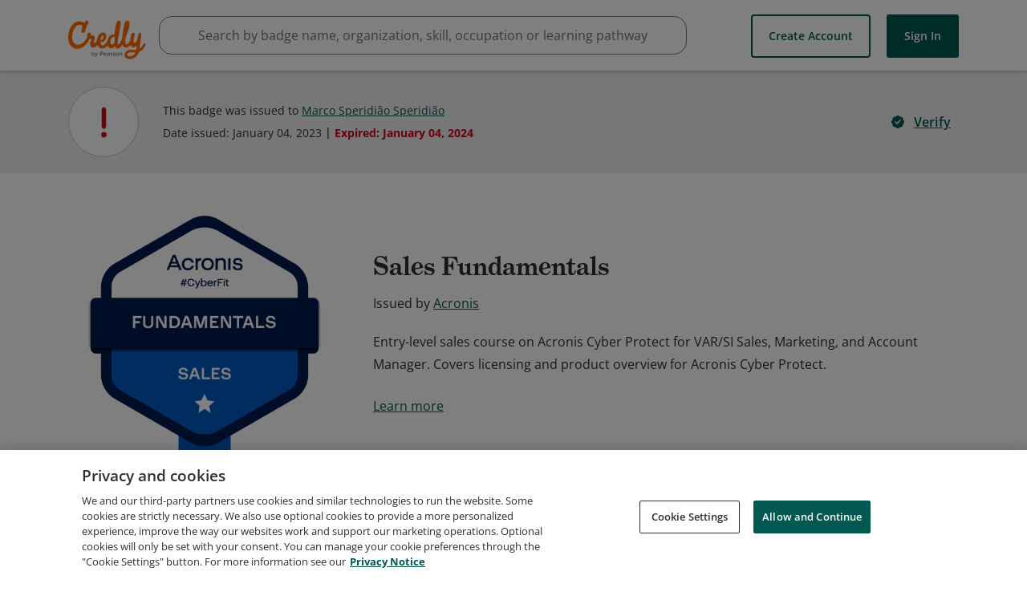

--- FILE ---
content_type: application/javascript
request_url: https://cdn.credly.com/assets/ie_polyfills.legacy-browser-eb3f8596e1c5f284c28e29674c90aed1b5afae6dd3ec51117298e5a75b8dcde9.js
body_size: 44271
content:
"use strict";(()=>{var o=(t,r)=>()=>(r||t((r={exports:{}}).exports,r),r.exports);var A=o((sU,ss)=>{"use strict";var Wt=function(r){return r&&r.Math==Math&&r};ss.exports=Wt(typeof globalThis=="object"&&globalThis)||Wt(typeof window=="object"&&window)||Wt(typeof self=="object"&&self)||Wt(typeof global=="object"&&global)||Function("return this")()});var E=o((cU,cs)=>{"use strict";cs.exports=function(t){try{return!!t()}catch{return!0}}});var T=o((fU,fs)=>{"use strict";var s0=E();fs.exports=!s0(function(){return Object.defineProperty({},"a",{get:function(){return 7}}).a!=7})});var Qe=o(ds=>{"use strict";var vs={}.propertyIsEnumerable,ls=Object.getOwnPropertyDescriptor,c0=ls&&!vs.call({1:2},1);ds.f=c0?function(r){var e=ls(this,r);return!!e&&e.enumerable}:vs});var xr=o((lU,ps)=>{"use strict";ps.exports=function(t,r){return{enumerable:!(t&1),configurable:!(t&2),writable:!(t&4),value:r}}});var nr=o((dU,hs)=>{"use strict";var f0={}.toString;hs.exports=function(t){return f0.call(t).slice(8,-1)}});var he=o((pU,gs)=>{"use strict";var v0=E(),l0=nr(),d0="".split;gs.exports=v0(function(){return!Object("z").propertyIsEnumerable(0)})?function(t){return l0(t)=="String"?d0.call(t,""):Object(t)}:Object});var H=o((hU,qs)=>{"use strict";qs.exports=function(t){if(t==null)throw TypeError("Can't call method on "+t);return t}});var W=o((gU,ys)=>{"use strict";var p0=he(),h0=H();ys.exports=function(t){return p0(h0(t))}});var x=o((qU,ms)=>{"use strict";ms.exports=function(t){return typeof t=="object"?t!==null:typeof t=="function"}});var cr=o((yU,Ss)=>{"use strict";var Kt=x();Ss.exports=function(t,r){if(!Kt(t))return t;var e,n;if(r&&typeof(e=t.toString)=="function"&&!Kt(n=e.call(t))||typeof(e=t.valueOf)=="function"&&!Kt(n=e.call(t))||!r&&typeof(e=t.toString)=="function"&&!Kt(n=e.call(t)))return n;throw TypeError("Can't convert object to primitive value")}});var j=o((mU,bs)=>{"use strict";var g0={}.hasOwnProperty;bs.exports=function(t,r){return g0.call(t,r)}});var Yt=o((SU,Es)=>{"use strict";var q0=A(),Is=x(),bi=q0.document,y0=Is(bi)&&Is(bi.createElement);Es.exports=function(t){return y0?bi.createElement(t):{}}});var Ii=o((bU,ws)=>{"use strict";var m0=T(),S0=E(),b0=Yt();ws.exports=!m0&&!S0(function(){return Object.defineProperty(b0("div"),"a",{get:function(){return 7}}).a!=7})});var z=o(xs=>{"use strict";var I0=T(),E0=Qe(),w0=xr(),A0=W(),x0=cr(),O0=j(),R0=Ii(),As=Object.getOwnPropertyDescriptor;xs.f=I0?As:function(r,e){if(r=A0(r),e=x0(e,!0),R0)try{return As(r,e)}catch{}if(O0(r,e))return w0(!E0.f.call(r,e),r[e])}});var O=o((EU,Os)=>{"use strict";var P0=x();Os.exports=function(t){if(!P0(t))throw TypeError(String(t)+" is not an object");return t}});var _=o(Ts=>{"use strict";var T0=T(),F0=Ii(),Rs=O(),_0=cr(),Ps=Object.defineProperty;Ts.f=T0?Ps:function(r,e,n){if(Rs(r),e=_0(e,!0),Rs(n),F0)try{return Ps(r,e,n)}catch{}if("get"in n||"set"in n)throw TypeError("Accessors not supported");return"value"in n&&(r[e]=n.value),r}});var B=o((AU,Fs)=>{"use strict";var L0=T(),M0=_(),j0=xr();Fs.exports=L0?function(t,r,e){return M0.f(t,r,j0(1,e))}:function(t,r,e){return t[r]=e,t}});var Or=o((xU,_s)=>{"use strict";_s.exports=!1});var Xt=o((OU,Ms)=>{"use strict";var Ls=A(),C0=B();Ms.exports=function(t,r){try{C0(Ls,t,r)}catch{Ls[t]=r}return r}});var Ns=o((RU,Cs)=>{"use strict";var N0=A(),D0=Xt(),js="__core-js_shared__",U0=N0[js]||D0(js,{});Cs.exports=U0});var ee=o((PU,Us)=>{"use strict";var $0=Or(),Ds=Ns();(Us.exports=function(t,r){return Ds[t]||(Ds[t]=r!==void 0?r:{})})("versions",[]).push({version:"3.4.2",mode:$0?"pure":"global",copyright:"\xA9 2019 Denis Pushkarev (zloirock.ru)"})});var Ei=o((TU,$s)=>{"use strict";var B0=ee();$s.exports=B0("native-function-to-string",Function.toString)});var wi=o((FU,Gs)=>{"use strict";var G0=A(),k0=Ei(),Bs=G0.WeakMap;Gs.exports=typeof Bs=="function"&&/native code/.test(k0.call(Bs))});var ge=o((_U,ks)=>{"use strict";var V0=0,H0=Math.random();ks.exports=function(t){return"Symbol("+String(t===void 0?"":t)+")_"+(++V0+H0).toString(36)}});var Ze=o((LU,Hs)=>{"use strict";var z0=ee(),W0=ge(),Vs=z0("keys");Hs.exports=function(t){return Vs[t]||(Vs[t]=W0(t))}});var qe=o((MU,zs)=>{"use strict";zs.exports={}});var Z=o((jU,Js)=>{"use strict";var K0=wi(),Y0=A(),X0=x(),J0=B(),Ws=j(),Q0=Ze(),Z0=qe(),rb=Y0.WeakMap,Jt,rt,Qt,eb=function(r){return Qt(r)?rt(r):Jt(r,{})},tb=function(r){return function(e){var n;if(!X0(e)||(n=rt(e)).type!==r)throw TypeError("Incompatible receiver, "+r+" required");return n}};K0?(te=new rb,Ks=te.get,Ys=te.has,Xs=te.set,Jt=function(r,e){return Xs.call(te,r,e),e},rt=function(r){return Ks.call(te,r)||{}},Qt=function(r){return Ys.call(te,r)}):(ye=Q0("state"),Z0[ye]=!0,Jt=function(r,e){return J0(r,ye,e),e},rt=function(r){return Ws(r,ye)?r[ye]:{}},Qt=function(r){return Ws(r,ye)});var te,Ks,Ys,Xs,ye;Js.exports={set:Jt,get:rt,has:Qt,enforce:eb,getterFor:tb}});var G=o((CU,rc)=>{"use strict";var nb=A(),ib=ee(),Qs=B(),ab=j(),ub=Xt(),Ai=Ei(),Zs=Z(),ob=Zs.get,sb=Zs.enforce,cb=String(Ai).split("toString");ib("inspectSource",function(t){return Ai.call(t)});(rc.exports=function(t,r,e,n){var i=n?!!n.unsafe:!1,a=n?!!n.enumerable:!1,s=n?!!n.noTargetGet:!1;if(typeof e=="function"&&(typeof r=="string"&&!ab(e,"name")&&Qs(e,"name",r),sb(e).source=cb.join(typeof r=="string"?r:"")),t===nb){a?t[r]=e:ub(r,e);return}else i?!s&&t[r]&&(a=!0):delete t[r];a?t[r]=e:Qs(t,r,e)})(Function.prototype,"toString",function(){return typeof this=="function"&&ob(this).source||Ai.call(this)})});var xi=o((NU,ec)=>{"use strict";ec.exports=A()});var ir=o((DU,nc)=>{"use strict";var Oi=xi(),Ri=A(),tc=function(r){return typeof r=="function"?r:void 0};nc.exports=function(t,r){return arguments.length<2?tc(Oi[t])||tc(Ri[t]):Oi[t]&&Oi[t][r]||Ri[t]&&Ri[t][r]}});var rr=o((UU,ic)=>{"use strict";var fb=Math.ceil,vb=Math.floor;ic.exports=function(t){return isNaN(t=+t)?0:(t>0?vb:fb)(t)}});var F=o(($U,ac)=>{"use strict";var lb=rr(),db=Math.min;ac.exports=function(t){return t>0?db(lb(t),9007199254740991):0}});var Gr=o((BU,uc)=>{"use strict";var pb=rr(),hb=Math.max,gb=Math.min;uc.exports=function(t,r){var e=pb(t);return e<0?hb(e+r,0):gb(e,r)}});var me=o((GU,sc)=>{"use strict";var qb=W(),yb=F(),mb=Gr(),oc=function(r){return function(e,n,i){var a=qb(e),s=yb(a.length),u=mb(i,s),c;if(r&&n!=n){for(;s>u;)if(c=a[u++],c!=c)return!0}else for(;s>u;u++)if((r||u in a)&&a[u]===n)return r||u||0;return!r&&-1}};sc.exports={includes:oc(!0),indexOf:oc(!1)}});var Ti=o((kU,cc)=>{"use strict";var Pi=j(),Sb=W(),bb=me().indexOf,Ib=qe();cc.exports=function(t,r){var e=Sb(t),n=0,i=[],a;for(a in e)!Pi(Ib,a)&&Pi(e,a)&&i.push(a);for(;r.length>n;)Pi(e,a=r[n++])&&(~bb(i,a)||i.push(a));return i}});var Zt=o((VU,fc)=>{"use strict";fc.exports=["constructor","hasOwnProperty","isPrototypeOf","propertyIsEnumerable","toLocaleString","toString","valueOf"]});var kr=o(vc=>{"use strict";var Eb=Ti(),wb=Zt(),Ab=wb.concat("length","prototype");vc.f=Object.getOwnPropertyNames||function(r){return Eb(r,Ab)}});var rn=o(lc=>{"use strict";lc.f=Object.getOwnPropertySymbols});var en=o((WU,dc)=>{"use strict";var xb=ir(),Ob=kr(),Rb=rn(),Pb=O();dc.exports=xb("Reflect","ownKeys")||function(r){var e=Ob.f(Pb(r)),n=Rb.f;return n?e.concat(n(r)):e}});var Fi=o((KU,pc)=>{"use strict";var Tb=j(),Fb=en(),_b=z(),Lb=_();pc.exports=function(t,r){for(var e=Fb(r),n=Lb.f,i=_b.f,a=0;a<e.length;a++){var s=e[a];Tb(t,s)||n(t,s,i(r,s))}}});var Se=o((YU,hc)=>{"use strict";var Mb=E(),jb=/#|\.prototype\./,et=function(r,e){var n=Nb[Cb(r)];return n==Ub?!0:n==Db?!1:typeof e=="function"?Mb(e):!!e},Cb=et.normalize=function(t){return String(t).replace(jb,".").toLowerCase()},Nb=et.data={},Db=et.NATIVE="N",Ub=et.POLYFILL="P";hc.exports=et});var h=o((XU,gc)=>{"use strict";var _i=A(),$b=z().f,Bb=B(),Gb=G(),kb=Xt(),Vb=Fi(),Hb=Se();gc.exports=function(t,r){var e=t.target,n=t.global,i=t.stat,a,s,u,c,v,l;if(n?s=_i:i?s=_i[e]||kb(e,{}):s=(_i[e]||{}).prototype,s)for(u in r){if(v=r[u],t.noTargetGet?(l=$b(s,u),c=l&&l.value):c=s[u],a=Hb(n?u:e+(i?".":"#")+u,t.forced),!a&&c!==void 0){if(typeof v==typeof c)continue;Vb(v,c)}(t.sham||c&&c.sham)&&Bb(v,"sham",!0),Gb(s,u,v,t)}}});var tn=o((JU,qc)=>{"use strict";var zb=E();qc.exports=!!Object.getOwnPropertySymbols&&!zb(function(){return!String(Symbol())})});var Li=o((QU,yc)=>{"use strict";var Wb=tn();yc.exports=Wb&&!Symbol.sham&&typeof Symbol()=="symbol"});var be=o((ZU,mc)=>{"use strict";var Kb=nr();mc.exports=Array.isArray||function(r){return Kb(r)=="Array"}});var C=o((r$,Sc)=>{"use strict";var Yb=H();Sc.exports=function(t){return Object(Yb(t))}});var Ie=o((e$,bc)=>{"use strict";var Xb=Ti(),Jb=Zt();bc.exports=Object.keys||function(r){return Xb(r,Jb)}});var Mi=o((t$,Ic)=>{"use strict";var Qb=T(),Zb=_(),rI=O(),eI=Ie();Ic.exports=Qb?Object.defineProperties:function(r,e){rI(r);for(var n=eI(e),i=n.length,a=0,s;i>a;)Zb.f(r,s=n[a++],e[s]);return r}});var ji=o((n$,Ec)=>{"use strict";var tI=ir();Ec.exports=tI("document","documentElement")});var Rr=o((i$,xc)=>{"use strict";var nI=O(),iI=Mi(),wc=Zt(),aI=qe(),uI=ji(),oI=Yt(),sI=Ze(),Ac=sI("IE_PROTO"),Ni="prototype",Ci=function(){},nn=function(){var r=oI("iframe"),e=wc.length,n="<",i="script",a=">",s="java"+i+":",u;for(r.style.display="none",uI.appendChild(r),r.src=String(s),u=r.contentWindow.document,u.open(),u.write(n+i+a+"document.F=Object"+n+"/"+i+a),u.close(),nn=u.F;e--;)delete nn[Ni][wc[e]];return nn()};xc.exports=Object.create||function(r,e){var n;return r!==null?(Ci[Ni]=nI(r),n=new Ci,Ci[Ni]=null,n[Ac]=r):n=nn(),e===void 0?n:iI(n,e)};aI[Ac]=!0});var Di=o((a$,Pc)=>{"use strict";var cI=W(),Oc=kr().f,fI={}.toString,Rc=typeof window=="object"&&window&&Object.getOwnPropertyNames?Object.getOwnPropertyNames(window):[],vI=function(r){try{return Oc(r)}catch{return Rc.slice()}};Pc.exports.f=function(r){return Rc&&fI.call(r)=="[object Window]"?vI(r):Oc(cI(r))}});var R=o((u$,Fc)=>{"use strict";var lI=A(),dI=ee(),Tc=j(),pI=ge(),hI=tn(),gI=Li(),an=dI("wks"),Ui=lI.Symbol,qI=gI?Ui:pI;Fc.exports=function(t){return Tc(an,t)||(hI&&Tc(Ui,t)?an[t]=Ui[t]:an[t]=qI("Symbol."+t)),an[t]}});var $i=o(_c=>{"use strict";_c.f=R()});var K=o((s$,Mc)=>{"use strict";var Lc=xi(),yI=j(),mI=$i(),SI=_().f;Mc.exports=function(t){var r=Lc.Symbol||(Lc.Symbol={});yI(r,t)||SI(r,t,{value:mI.f(t)})}});var fr=o((c$,Cc)=>{"use strict";var bI=_().f,II=j(),EI=R(),jc=EI("toStringTag");Cc.exports=function(t,r,e){t&&!II(t=e?t:t.prototype,jc)&&bI(t,jc,{configurable:!0,value:r})}});var ar=o((f$,Nc)=>{"use strict";Nc.exports=function(t){if(typeof t!="function")throw TypeError(String(t)+" is not a function");return t}});var Pr=o((v$,Dc)=>{"use strict";var wI=ar();Dc.exports=function(t,r,e){if(wI(t),r===void 0)return t;switch(e){case 0:return function(){return t.call(r)};case 1:return function(n){return t.call(r,n)};case 2:return function(n,i){return t.call(r,n,i)};case 3:return function(n,i,a){return t.call(r,n,i,a)}}return function(){return t.apply(r,arguments)}}});var Ee=o((l$,$c)=>{"use strict";var AI=x(),Uc=be(),xI=R(),OI=xI("species");$c.exports=function(t,r){var e;return Uc(t)&&(e=t.constructor,typeof e=="function"&&(e===Array||Uc(e.prototype))?e=void 0:AI(e)&&(e=e[OI],e===null&&(e=void 0))),new(e===void 0?Array:e)(r===0?0:r)}});var D=o((d$,Bc)=>{"use strict";var RI=Pr(),PI=he(),TI=C(),FI=F(),_I=Ee(),LI=[].push,ne=function(r){var e=r==1,n=r==2,i=r==3,a=r==4,s=r==6,u=r==5||s;return function(c,v,l,d){for(var f=TI(c),p=PI(f),y=RI(v,l,3),q=FI(p.length),m=0,b=d||_I,g=e?b(c,q):n?b(c,0):void 0,S,I;q>m;m++)if((u||m in p)&&(S=p[m],I=y(S,m,f),r)){if(e)g[m]=I;else if(I)switch(r){case 3:return!0;case 5:return S;case 6:return m;case 2:LI.call(g,S)}else if(a)return!1}return s?-1:i||a?a:g}};Bc.exports={forEach:ne(0),map:ne(1),filter:ne(2),some:ne(3),every:ne(4),find:ne(5),findIndex:ne(6)}});var sf=o(()=>{"use strict";var Ae=h(),zc=A(),MI=ir(),jI=Or(),we=T(),Hr=tn(),CI=Li(),Ji=E(),N=j(),NI=be(),DI=x(),Vi=O(),UI=C(),un=W(),Qi=cr(),Hi=xr(),nt=Rr(),Wc=Ie(),$I=kr(),Kc=Di(),zi=rn(),Yc=z(),Xc=_(),Jc=Qe(),BI=B(),Gc=G(),it=ee(),GI=Ze(),Qc=qe(),kI=ge(),Zc=R(),VI=$i(),HI=K(),zI=fr(),rf=Z(),on=D().forEach,Y=GI("hidden"),sn="Symbol",Tr="prototype",kc=Zc("toPrimitive"),WI=rf.set,Vc=rf.getterFor(sn),ur=Object[Tr],X=zc.Symbol,tt=MI("JSON","stringify"),ef=Yc.f,Vr=Xc.f,tf=Kc.f,KI=Jc.f,Fr=it("symbols"),at=it("op-symbols"),Bi=it("string-to-symbol-registry"),Gi=it("symbol-to-string-registry"),YI=it("wks"),ki=zc.QObject,Wi=!ki||!ki[Tr]||!ki[Tr].findChild,Ki=we&&Ji(function(){return nt(Vr({},"a",{get:function(){return Vr(this,"a",{value:7}).a}})).a!=7})?function(t,r,e){var n=ef(ur,r);n&&delete ur[r],Vr(t,r,e),n&&t!==ur&&Vr(ur,r,n)}:Vr,nf=function(r,e){var n=Fr[r]=nt(X[Tr]);return WI(n,{type:sn,tag:r,description:e}),we||(n.description=e),n},Yi=Hr&&typeof X.iterator=="symbol"?function(t){return typeof t=="symbol"}:function(t){return Object(t)instanceof X},cn=function(r,e,n){r===ur&&cn(at,e,n),Vi(r);var i=Qi(e,!0);return Vi(n),N(Fr,i)?(n.enumerable?(N(r,Y)&&r[Y][i]&&(r[Y][i]=!1),n=nt(n,{enumerable:Hi(0,!1)})):(N(r,Y)||Vr(r,Y,Hi(1,{})),r[Y][i]=!0),Ki(r,i,n)):Vr(r,i,n)},af=function(r,e){Vi(r);var n=un(e),i=Wc(n).concat(Zi(n));return on(i,function(a){(!we||Xi.call(n,a))&&cn(r,a,n[a])}),r},XI=function(r,e){return e===void 0?nt(r):af(nt(r),e)},Xi=function(r){var e=Qi(r,!0),n=KI.call(this,e);return this===ur&&N(Fr,e)&&!N(at,e)?!1:n||!N(this,e)||!N(Fr,e)||N(this,Y)&&this[Y][e]?n:!0},uf=function(r,e){var n=un(r),i=Qi(e,!0);if(!(n===ur&&N(Fr,i)&&!N(at,i))){var a=ef(n,i);return a&&N(Fr,i)&&!(N(n,Y)&&n[Y][i])&&(a.enumerable=!0),a}},of=function(r){var e=tf(un(r)),n=[];return on(e,function(i){!N(Fr,i)&&!N(Qc,i)&&n.push(i)}),n},Zi=function(r){var e=r===ur,n=tf(e?at:un(r)),i=[];return on(n,function(a){N(Fr,a)&&(!e||N(ur,a))&&i.push(Fr[a])}),i};Hr||(X=function(){if(this instanceof X)throw TypeError("Symbol is not a constructor");var r=!arguments.length||arguments[0]===void 0?void 0:String(arguments[0]),e=kI(r),n=function i(a){this===ur&&i.call(at,a),N(this,Y)&&N(this[Y],e)&&(this[Y][e]=!1),Ki(this,e,Hi(1,a))};return we&&Wi&&Ki(ur,e,{configurable:!0,set:n}),nf(e,r)},Gc(X[Tr],"toString",function(){return Vc(this).tag}),Jc.f=Xi,Xc.f=cn,Yc.f=uf,$I.f=Kc.f=of,zi.f=Zi,we&&(Vr(X[Tr],"description",{configurable:!0,get:function(){return Vc(this).description}}),jI||Gc(ur,"propertyIsEnumerable",Xi,{unsafe:!0})));CI||(VI.f=function(t){return nf(Zc(t),t)});Ae({global:!0,wrap:!0,forced:!Hr,sham:!Hr},{Symbol:X});on(Wc(YI),function(t){HI(t)});Ae({target:sn,stat:!0,forced:!Hr},{for:function(r){var e=String(r);if(N(Bi,e))return Bi[e];var n=X(e);return Bi[e]=n,Gi[n]=e,n},keyFor:function(r){if(!Yi(r))throw TypeError(r+" is not a symbol");if(N(Gi,r))return Gi[r]},useSetter:function(){Wi=!0},useSimple:function(){Wi=!1}});Ae({target:"Object",stat:!0,forced:!Hr,sham:!we},{create:XI,defineProperty:cn,defineProperties:af,getOwnPropertyDescriptor:uf});Ae({target:"Object",stat:!0,forced:!Hr},{getOwnPropertyNames:of,getOwnPropertySymbols:Zi});Ae({target:"Object",stat:!0,forced:Ji(function(){zi.f(1)})},{getOwnPropertySymbols:function(r){return zi.f(UI(r))}});tt&&(Hc=!Hr||Ji(function(){var t=X();return tt([t])!="[null]"||tt({a:t})!="{}"||tt(Object(t))!="{}"}),Ae({target:"JSON",stat:!0,forced:Hc},{stringify:function(r,e,n){for(var i=[r],a=1,s;arguments.length>a;)i.push(arguments[a++]);if(s=e,!(!DI(e)&&r===void 0||Yi(r)))return NI(e)||(e=function(c,v){if(typeof s=="function"&&(v=s.call(this,c,v)),!Yi(v))return v}),i[1]=e,tt.apply(null,i)}}));var Hc;X[Tr][kc]||BI(X[Tr],kc,X[Tr].valueOf);zI(X,sn);Qc[Y]=!0});var lf=o(()=>{"use strict";var JI=h(),QI=T(),ZI=A(),rE=j(),eE=x(),tE=_().f,nE=Fi(),_r=ZI.Symbol;QI&&typeof _r=="function"&&(!("description"in _r.prototype)||_r().description!==void 0)&&(ra={},xe=function(){var r=arguments.length<1||arguments[0]===void 0?void 0:String(arguments[0]),e=this instanceof xe?new _r(r):r===void 0?_r():_r(r);return r===""&&(ra[e]=!0),e},nE(xe,_r),fn=xe.prototype=_r.prototype,fn.constructor=xe,cf=fn.toString,ff=String(_r("test"))=="Symbol(test)",vf=/^Symbol\((.*)\)[^)]+$/,tE(fn,"description",{configurable:!0,get:function(){var r=eE(this)?this.valueOf():this,e=cf.call(r);if(rE(ra,r))return"";var n=ff?e.slice(7,-1):e.replace(vf,"$1");return n===""?void 0:n}}),JI({global:!0,forced:!0},{Symbol:xe}));var ra,xe,fn,cf,ff,vf});var df=o(()=>{"use strict";var iE=K();iE("asyncIterator")});var pf=o(()=>{"use strict";var aE=K();aE("hasInstance")});var hf=o(()=>{"use strict";var uE=K();uE("isConcatSpreadable")});var gf=o(()=>{"use strict";var oE=K();oE("iterator")});var qf=o(()=>{"use strict";var sE=K();sE("match")});var yf=o(()=>{"use strict";var cE=K();cE("replace")});var mf=o(()=>{"use strict";var fE=K();fE("search")});var Sf=o(()=>{"use strict";var vE=K();vE("species")});var bf=o(()=>{"use strict";var lE=K();lE("split")});var If=o(()=>{"use strict";var dE=K();dE("toPrimitive")});var Ef=o(()=>{"use strict";var pE=K();pE("toStringTag")});var wf=o(()=>{"use strict";var hE=K();hE("unscopables")});var zr=o((G$,Af)=>{"use strict";var gE=cr(),qE=_(),yE=xr();Af.exports=function(t,r,e){var n=gE(r);n in t?qE.f(t,n,yE(0,e)):t[n]=e}});var vn=o((k$,xf)=>{"use strict";var mE=ir();xf.exports=mE("navigator","userAgent")||""});var dn=o((V$,Tf)=>{"use strict";var SE=A(),ea=vn(),Of=SE.process,Rf=Of&&Of.versions,Pf=Rf&&Rf.v8,Lr,ln;Pf?(Lr=Pf.split("."),ln=Lr[0]+Lr[1]):ea&&(Lr=ea.match(/Edge\/(\d+)/),(!Lr||Lr[1]>=74)&&(Lr=ea.match(/Chrome\/(\d+)/),Lr&&(ln=Lr[1])));Tf.exports=ln&&+ln});var Oe=o((H$,Ff)=>{"use strict";var bE=E(),IE=R(),EE=dn(),wE=IE("species");Ff.exports=function(t){return EE>=51||!bE(function(){var r=[],e=r.constructor={};return e[wE]=function(){return{foo:1}},r[t](Boolean).foo!==1})}});var Cf=o(()=>{"use strict";var AE=h(),xE=E(),OE=be(),RE=x(),PE=C(),TE=F(),_f=zr(),FE=Ee(),_E=Oe(),LE=R(),ME=dn(),jf=LE("isConcatSpreadable"),Lf=9007199254740991,Mf="Maximum allowed index exceeded",jE=ME>=51||!xE(function(){var t=[];return t[jf]=!1,t.concat()[0]!==t}),CE=_E("concat"),NE=function(r){if(!RE(r))return!1;var e=r[jf];return e!==void 0?!!e:OE(r)},DE=!jE||!CE;AE({target:"Array",proto:!0,forced:DE},{concat:function(r){var e=PE(this),n=FE(e,0),i=0,a,s,u,c,v;for(a=-1,u=arguments.length;a<u;a++)if(v=a===-1?e:arguments[a],NE(v)){if(c=TE(v.length),i+c>Lf)throw TypeError(Mf);for(s=0;s<c;s++,i++)s in v&&_f(n,i,v[s])}else{if(i>=Lf)throw TypeError(Mf);_f(n,i++,v)}return n.length=i,n}})});var na=o((K$,Nf)=>{"use strict";var UE=C(),ta=Gr(),$E=F(),BE=Math.min;Nf.exports=[].copyWithin||function(r,e){var n=UE(this),i=$E(n.length),a=ta(r,i),s=ta(e,i),u=arguments.length>2?arguments[2]:void 0,c=BE((u===void 0?i:ta(u,i))-s,i-a),v=1;for(s<a&&a<s+c&&(v=-1,s+=c-1,a+=c-1);c-- >0;)s in n?n[a]=n[s]:delete n[a],a+=v,s+=v;return n}});var Mr=o((Y$,Df)=>{"use strict";var GE=R(),kE=Rr(),VE=B(),ia=GE("unscopables"),aa=Array.prototype;aa[ia]==null&&VE(aa,ia,kE(null));Df.exports=function(t){aa[ia][t]=!0}});var Uf=o(()=>{"use strict";var HE=h(),zE=na(),WE=Mr();HE({target:"Array",proto:!0},{copyWithin:zE});WE("copyWithin")});var jr=o((Q$,$f)=>{"use strict";var KE=E();$f.exports=function(t,r){var e=[][t];return!e||!KE(function(){e.call(null,r||function(){throw 1},1)})}});var Bf=o(()=>{"use strict";var YE=h(),XE=D().every,JE=jr();YE({target:"Array",proto:!0,forced:JE("every")},{every:function(r){return XE(this,r,arguments.length>1?arguments[1]:void 0)}})});var pn=o((eB,kf)=>{"use strict";var QE=C(),Gf=Gr(),ZE=F();kf.exports=function(r){for(var e=QE(this),n=ZE(e.length),i=arguments.length,a=Gf(i>1?arguments[1]:void 0,n),s=i>2?arguments[2]:void 0,u=s===void 0?n:Gf(s,n);u>a;)e[a++]=r;return e}});var Vf=o(()=>{"use strict";var rw=h(),ew=pn(),tw=Mr();rw({target:"Array",proto:!0},{fill:ew});tw("fill")});var Hf=o(()=>{"use strict";var nw=h(),iw=D().filter,aw=Oe();nw({target:"Array",proto:!0,forced:!aw("filter")},{filter:function(r){return iw(this,r,arguments.length>1?arguments[1]:void 0)}})});var Wf=o(()=>{"use strict";var uw=h(),ow=D().find,sw=Mr(),ua="find",zf=!0;ua in[]&&Array(1)[ua](function(){zf=!1});uw({target:"Array",proto:!0,forced:zf},{find:function(r){return ow(this,r,arguments.length>1?arguments[1]:void 0)}});sw(ua)});var Yf=o(()=>{"use strict";var cw=h(),fw=D().findIndex,vw=Mr(),oa="findIndex",Kf=!0;oa in[]&&Array(1)[oa](function(){Kf=!1});cw({target:"Array",proto:!0,forced:Kf},{findIndex:function(r){return fw(this,r,arguments.length>1?arguments[1]:void 0)}});vw(oa)});var sa=o((fB,Xf)=>{"use strict";var lw=be(),dw=F(),pw=Pr(),hw=function t(r,e,n,i,a,s,u,c){for(var v=a,l=0,d=u?pw(u,c,3):!1,f;l<i;){if(l in n){if(f=d?d(n[l],l,e):n[l],s>0&&lw(f))v=t(r,e,f,dw(f.length),v,s-1)-1;else{if(v>=9007199254740991)throw TypeError("Exceed the acceptable array length");r[v]=f}v++}l++}return v};Xf.exports=hw});var Jf=o(()=>{"use strict";var gw=h(),qw=sa(),yw=C(),mw=F(),Sw=rr(),bw=Ee();gw({target:"Array",proto:!0},{flat:function(){var r=arguments.length?arguments[0]:void 0,e=yw(this),n=mw(e.length),i=bw(e,0);return i.length=qw(i,e,e,n,0,r===void 0?1:Sw(r)),i}})});var Qf=o(()=>{"use strict";var Iw=h(),Ew=sa(),ww=C(),Aw=F(),xw=ar(),Ow=Ee();Iw({target:"Array",proto:!0},{flatMap:function(r){var e=ww(this),n=Aw(e.length),i;return xw(r),i=Ow(e,0),i.length=Ew(i,e,e,n,0,1,r,arguments.length>1?arguments[1]:void 0),i}})});var ca=o((hB,Zf)=>{"use strict";var Rw=D().forEach,Pw=jr();Zf.exports=Pw("forEach")?function(r){return Rw(this,r,arguments.length>1?arguments[1]:void 0)}:[].forEach});var ev=o(()=>{"use strict";var Tw=h(),rv=ca();Tw({target:"Array",proto:!0,forced:[].forEach!=rv},{forEach:rv})});var fa=o((yB,nv)=>{"use strict";var tv=O();nv.exports=function(t,r,e,n){try{return n?r(tv(e)[0],e[1]):r(e)}catch(a){var i=t.return;throw i!==void 0&&tv(i.call(t)),a}}});var Re=o((mB,iv)=>{"use strict";iv.exports={}});var hn=o((SB,av)=>{"use strict";var Fw=R(),_w=Re(),Lw=Fw("iterator"),Mw=Array.prototype;av.exports=function(t){return t!==void 0&&(_w.Array===t||Mw[Lw]===t)}});var gn=o((bB,ov)=>{"use strict";var jw=R(),Cw=jw("toStringTag"),uv={};uv[Cw]="z";ov.exports=String(uv)==="[object z]"});var Pe=o((IB,sv)=>{"use strict";var Nw=gn(),qn=nr(),Dw=R(),Uw=Dw("toStringTag"),$w=qn(function(){return arguments}())=="Arguments",Bw=function(r,e){try{return r[e]}catch{}};sv.exports=Nw?qn:function(t){var r,e,n;return t===void 0?"Undefined":t===null?"Null":typeof(e=Bw(r=Object(t),Uw))=="string"?e:$w?qn(r):(n=qn(r))=="Object"&&typeof r.callee=="function"?"Arguments":n}});var Te=o((EB,cv)=>{"use strict";var Gw=Pe(),kw=Re(),Vw=R(),Hw=Vw("iterator");cv.exports=function(t){if(t!=null)return t[Hw]||t["@@iterator"]||kw[Gw(t)]}});var va=o((wB,vv)=>{"use strict";var zw=Pr(),Ww=C(),Kw=fa(),Yw=hn(),Xw=F(),fv=zr(),Jw=Te();vv.exports=function(r){var e=Ww(r),n=typeof this=="function"?this:Array,i=arguments.length,a=i>1?arguments[1]:void 0,s=a!==void 0,u=0,c=Jw(e),v,l,d,f,p;if(s&&(a=zw(a,i>2?arguments[2]:void 0,2)),c!=null&&!(n==Array&&Yw(c)))for(f=c.call(e),p=f.next,l=new n;!(d=p.call(f)).done;u++)fv(l,u,s?Kw(f,a,[d.value,u],!0):d.value);else for(v=Xw(e.length),l=new n(v);v>u;u++)fv(l,u,s?a(e[u],u):e[u]);return l.length=u,l}});var ut=o((AB,hv)=>{"use strict";var Qw=R(),dv=Qw("iterator"),pv=!1;try{lv=0,la={next:function(){return{done:!!lv++}},return:function(){pv=!0}},la[dv]=function(){return this},Array.from(la,function(){throw 2})}catch{}var lv,la;hv.exports=function(t,r){if(!r&&!pv)return!1;var e=!1;try{var n={};n[dv]=function(){return{next:function(){return{done:e=!0}}}},t(n)}catch{}return e}});var gv=o(()=>{"use strict";var Zw=h(),rA=va(),eA=ut(),tA=!eA(function(t){Array.from(t)});Zw({target:"Array",stat:!0,forced:tA},{from:rA})});var qv=o(()=>{"use strict";var nA=h(),iA=me().includes,aA=Mr();nA({target:"Array",proto:!0},{includes:function(r){return iA(this,r,arguments.length>1?arguments[1]:void 0)}});aA("includes")});var Sv=o(()=>{"use strict";var uA=h(),oA=me().indexOf,sA=jr(),mv=[].indexOf,yv=!!mv&&1/[1].indexOf(1,-0)<0,cA=sA("indexOf");uA({target:"Array",proto:!0,forced:yv||cA},{indexOf:function(r){return yv?mv.apply(this,arguments)||0:oA(this,r,arguments.length>1?arguments[1]:void 0)}})});var yn=o((_B,bv)=>{"use strict";var fA=E();bv.exports=!fA(function(){function t(){}return t.prototype.constructor=null,Object.getPrototypeOf(new t)!==t.prototype})});var vr=o((LB,Ev)=>{"use strict";var vA=j(),lA=C(),dA=Ze(),pA=yn(),Iv=dA("IE_PROTO"),hA=Object.prototype;Ev.exports=pA?Object.getPrototypeOf:function(t){return t=lA(t),vA(t,Iv)?t[Iv]:typeof t.constructor=="function"&&t instanceof t.constructor?t.constructor.prototype:t instanceof Object?hA:null}});var ha=o((MB,Ov)=>{"use strict";var wv=vr(),gA=B(),qA=j(),yA=R(),mA=Or(),Av=yA("iterator"),xv=!1,SA=function(){return this},Fe,da,pa;[].keys&&(pa=[].keys(),"next"in pa?(da=wv(wv(pa)),da!==Object.prototype&&(Fe=da)):xv=!0);Fe==null&&(Fe={});!mA&&!qA(Fe,Av)&&gA(Fe,Av,SA);Ov.exports={IteratorPrototype:Fe,BUGGY_SAFARI_ITERATORS:xv}});var ga=o((jB,Rv)=>{"use strict";var bA=ha().IteratorPrototype,IA=Rr(),EA=xr(),wA=fr(),AA=Re(),xA=function(){return this};Rv.exports=function(t,r,e){var n=r+" Iterator";return t.prototype=IA(bA,{next:EA(1,e)}),wA(t,n,!1,!0),AA[n]=xA,t}});var qa=o((CB,Pv)=>{"use strict";var OA=x();Pv.exports=function(t){if(!OA(t)&&t!==null)throw TypeError("Can't set "+String(t)+" as a prototype");return t}});var _e=o((NB,Tv)=>{"use strict";var RA=O(),PA=qa();Tv.exports=Object.setPrototypeOf||("__proto__"in{}?function(){var t=!1,r={},e;try{e=Object.getOwnPropertyDescriptor(Object.prototype,"__proto__").set,e.call(r,[]),t=r instanceof Array}catch{}return function(i,a){return RA(i),PA(a),t?e.call(i,a):i.__proto__=a,i}}():void 0)});var bn=o((DB,Uv)=>{"use strict";var TA=h(),FA=ga(),Fv=vr(),_v=_e(),_A=fr(),Lv=B(),LA=G(),MA=R(),ya=Or(),Mv=Re(),Dv=ha(),ma=Dv.IteratorPrototype,mn=Dv.BUGGY_SAFARI_ITERATORS,ot=MA("iterator"),jv="keys",Sn="values",Cv="entries",Nv=function(){return this};Uv.exports=function(t,r,e,n,i,a,s){FA(e,r,n);var u=function(g){if(g===i&&f)return f;if(!mn&&g in l)return l[g];switch(g){case jv:return function(){return new e(this,g)};case Sn:return function(){return new e(this,g)};case Cv:return function(){return new e(this,g)}}return function(){return new e(this)}},c=r+" Iterator",v=!1,l=t.prototype,d=l[ot]||l["@@iterator"]||i&&l[i],f=!mn&&d||u(i),p=r=="Array"&&l.entries||d,y,q,m;if(p&&(y=Fv(p.call(new t)),ma!==Object.prototype&&y.next&&(!ya&&Fv(y)!==ma&&(_v?_v(y,ma):typeof y[ot]!="function"&&Lv(y,ot,Nv)),_A(y,c,!0,!0),ya&&(Mv[c]=Nv))),i==Sn&&d&&d.name!==Sn&&(v=!0,f=function(){return d.call(this)}),(!ya||s)&&l[ot]!==f&&Lv(l,ot,f),Mv[r]=f,i)if(q={values:u(Sn),keys:a?f:u(jv),entries:u(Cv)},s)for(m in q)(mn||v||!(m in l))&&LA(l,m,q[m]);else TA({target:r,proto:!0,forced:mn||v},q);return q}});var st=o((UB,kv)=>{"use strict";var jA=W(),Sa=Mr(),$v=Re(),Bv=Z(),CA=bn(),Gv="Array Iterator",NA=Bv.set,DA=Bv.getterFor(Gv);kv.exports=CA(Array,"Array",function(t,r){NA(this,{type:Gv,target:jA(t),index:0,kind:r})},function(){var t=DA(this),r=t.target,e=t.kind,n=t.index++;return!r||n>=r.length?(t.target=void 0,{value:void 0,done:!0}):e=="keys"?{value:n,done:!1}:e=="values"?{value:r[n],done:!1}:{value:[n,r[n]],done:!1}},"values");$v.Arguments=$v.Array;Sa("keys");Sa("values");Sa("entries")});var Vv=o(()=>{"use strict";var UA=h(),$A=he(),BA=W(),GA=jr(),kA=[].join,VA=$A!=Object,HA=GA("join",",");UA({target:"Array",proto:!0,forced:VA||HA},{join:function(r){return kA.call(BA(this),r===void 0?",":r)}})});var Ia=o((GB,zv)=>{"use strict";var zA=W(),WA=rr(),KA=F(),YA=jr(),XA=Math.min,ba=[].lastIndexOf,Hv=!!ba&&1/[1].lastIndexOf(1,-0)<0,JA=YA("lastIndexOf");zv.exports=Hv||JA?function(r){if(Hv)return ba.apply(this,arguments)||0;var e=zA(this),n=KA(e.length),i=n-1;for(arguments.length>1&&(i=XA(i,WA(arguments[1]))),i<0&&(i=n+i);i>=0;i--)if(i in e&&e[i]===r)return i||0;return-1}:ba});var Kv=o(()=>{"use strict";var QA=h(),Wv=Ia();QA({target:"Array",proto:!0,forced:Wv!==[].lastIndexOf},{lastIndexOf:Wv})});var Yv=o(()=>{"use strict";var ZA=h(),rx=D().map,ex=Oe();ZA({target:"Array",proto:!0,forced:!ex("map")},{map:function(r){return rx(this,r,arguments.length>1?arguments[1]:void 0)}})});var Xv=o(()=>{"use strict";var tx=h(),nx=E(),ix=zr(),ax=nx(function(){function t(){}return!(Array.of.call(t)instanceof t)});tx({target:"Array",stat:!0,forced:ax},{of:function(){for(var r=0,e=arguments.length,n=new(typeof this=="function"?this:Array)(e);e>r;)ix(n,r,arguments[r++]);return n.length=e,n}})});var ct=o((YB,Qv)=>{"use strict";var ux=ar(),ox=C(),sx=he(),cx=F(),Jv=function(r){return function(e,n,i,a){ux(n);var s=ox(e),u=sx(s),c=cx(s.length),v=r?c-1:0,l=r?-1:1;if(i<2)for(;;){if(v in u){a=u[v],v+=l;break}if(v+=l,r?v<0:c<=v)throw TypeError("Reduce of empty array with no initial value")}for(;r?v>=0:c>v;v+=l)v in u&&(a=n(a,u[v],v,s));return a}};Qv.exports={left:Jv(!1),right:Jv(!0)}});var Zv=o(()=>{"use strict";var fx=h(),vx=ct().left,lx=jr();fx({target:"Array",proto:!0,forced:lx("reduce")},{reduce:function(r){return vx(this,r,arguments.length,arguments.length>1?arguments[1]:void 0)}})});var rl=o(()=>{"use strict";var dx=h(),px=ct().right,hx=jr();dx({target:"Array",proto:!0,forced:hx("reduceRight")},{reduceRight:function(r){return px(this,r,arguments.length,arguments.length>1?arguments[1]:void 0)}})});var nl=o(()=>{"use strict";var gx=h(),qx=x(),el=be(),tl=Gr(),yx=F(),mx=W(),Sx=zr(),bx=Oe(),Ix=R(),Ex=Ix("species"),wx=[].slice,Ax=Math.max;gx({target:"Array",proto:!0,forced:!bx("slice")},{slice:function(r,e){var n=mx(this),i=yx(n.length),a=tl(r,i),s=tl(e===void 0?i:e,i),u,c,v;if(el(n)&&(u=n.constructor,typeof u=="function"&&(u===Array||el(u.prototype))?u=void 0:qx(u)&&(u=u[Ex],u===null&&(u=void 0)),u===Array||u===void 0))return wx.call(n,a,s);for(c=new(u===void 0?Array:u)(Ax(s-a,0)),v=0;a<s;a++,v++)a in n&&Sx(c,v,n[a]);return c.length=v,c}})});var il=o(()=>{"use strict";var xx=h(),Ox=D().some,Rx=jr();xx({target:"Array",proto:!0,forced:Rx("some")},{some:function(r){return Ox(this,r,arguments.length>1?arguments[1]:void 0)}})});var ie=o((iG,ul)=>{"use strict";var Px=ir(),Tx=_(),Fx=R(),_x=T(),al=Fx("species");ul.exports=function(t){var r=Px(t),e=Tx.f;_x&&r&&!r[al]&&e(r,al,{configurable:!0,get:function(){return this}})}});var ol=o(()=>{"use strict";var Lx=ie();Lx("Array")});var sl=o(()=>{"use strict";var Mx=h(),jx=Gr(),Cx=rr(),Nx=F(),Dx=C(),Ux=Ee(),$x=zr(),Bx=Oe(),Gx=Math.max,kx=Math.min,Vx=9007199254740991,Hx="Maximum allowed length exceeded";Mx({target:"Array",proto:!0,forced:!Bx("splice")},{splice:function(r,e){var n=Dx(this),i=Nx(n.length),a=jx(r,i),s=arguments.length,u,c,v,l,d,f;if(s===0?u=c=0:s===1?(u=0,c=i-a):(u=s-2,c=kx(Gx(Cx(e),0),i-a)),i+u-c>Vx)throw TypeError(Hx);for(v=Ux(n,c),l=0;l<c;l++)d=a+l,d in n&&$x(v,l,n[d]);if(v.length=c,u<c){for(l=a;l<i-c;l++)d=l+c,f=l+u,d in n?n[f]=n[d]:delete n[f];for(l=i;l>i-c+u;l--)delete n[l-1]}else if(u>c)for(l=i-c;l>a;l--)d=l+c-1,f=l+u-1,d in n?n[f]=n[d]:delete n[f];for(l=0;l<u;l++)n[l+a]=arguments[l+2];return n.length=i-c+u,v}})});var cl=o(()=>{"use strict";var zx=Mr();zx("flat")});var fl=o(()=>{"use strict";var Wx=Mr();Wx("flatMap")});var P=o((dG,ml)=>{"use strict";var Oa=T(),k=A(),gl=x(),Le=j(),Ra=Pe(),Kx=B(),Ea=G(),Yx=_().f,En=vr(),Wr=_e(),Xx=R(),Jx=ge(),wa=k.DataView,vl=wa&&wa.prototype,ft=k.Int8Array,Aa=ft&&ft.prototype,ll=k.Uint8ClampedArray,dl=ll&&ll.prototype,Cr=ft&&En(ft),lr=Aa&&En(Aa),In=Object.prototype,pl=In.isPrototypeOf,hl=Xx("toStringTag"),xa=Jx("TYPED_ARRAY_TAG"),Pa=!!(k.ArrayBuffer&&wa),Nr=Pa&&!!Wr&&Ra(k.opera)!=="Opera",ql=!1,er,dr={Int8Array:1,Uint8Array:1,Uint8ClampedArray:1,Int16Array:2,Uint16Array:2,Int32Array:4,Uint32Array:4,Float32Array:4,Float64Array:8},Qx=function(r){var e=Ra(r);return e==="DataView"||Le(dr,e)},yl=function(r){return gl(r)&&Le(dr,Ra(r))},Zx=function(r){if(yl(r))return r;throw TypeError("Target is not a typed array")},rO=function(r){if(Wr){if(pl.call(Cr,r))return r}else for(var e in dr)if(Le(dr,er)){var n=k[e];if(n&&(r===n||pl.call(n,r)))return r}throw TypeError("Target is not a typed array constructor")},eO=function(r,e,n){if(Oa){if(n)for(var i in dr){var a=k[i];a&&Le(a.prototype,r)&&delete a.prototype[r]}(!lr[r]||n)&&Ea(lr,r,n?e:Nr&&Aa[r]||e)}},tO=function(r,e,n){var i,a;if(Oa){if(Wr){if(n)for(i in dr)a=k[i],a&&Le(a,r)&&delete a[r];if(!Cr[r]||n)try{return Ea(Cr,r,n?e:Nr&&ft[r]||e)}catch{}else return}for(i in dr)a=k[i],a&&(!a[r]||n)&&Ea(a,r,e)}};for(er in dr)k[er]||(Nr=!1);if((!Nr||typeof Cr!="function"||Cr===Function.prototype)&&(Cr=function(){throw TypeError("Incorrect invocation")},Nr))for(er in dr)k[er]&&Wr(k[er],Cr);if((!Nr||!lr||lr===In)&&(lr=Cr.prototype,Nr))for(er in dr)k[er]&&Wr(k[er].prototype,lr);Nr&&En(dl)!==lr&&Wr(dl,lr);if(Oa&&!Le(lr,hl)){ql=!0,Yx(lr,hl,{get:function(){return gl(this)?this[xa]:void 0}});for(er in dr)k[er]&&Kx(k[er],xa,er)}Pa&&Wr&&En(vl)!==In&&Wr(vl,In);ml.exports={NATIVE_ARRAY_BUFFER:Pa,NATIVE_ARRAY_BUFFER_VIEWS:Nr,TYPED_ARRAY_TAG:ql&&xa,aTypedArray:Zx,aTypedArrayConstructor:rO,exportProto:eO,exportStatic:tO,isView:Qx,isTypedArray:yl,TypedArray:Cr,TypedArrayPrototype:lr}});var ae=o((pG,Sl)=>{"use strict";var nO=G();Sl.exports=function(t,r,e){for(var n in r)nO(t,n,r[n],e);return t}});var Dr=o((hG,bl)=>{"use strict";bl.exports=function(t,r,e){if(!(t instanceof r))throw TypeError("Incorrect "+(e?e+" ":"")+"invocation");return t}});var Ta=o((gG,Il)=>{"use strict";var iO=rr(),aO=F();Il.exports=function(t){if(t===void 0)return 0;var r=iO(t),e=aO(r);if(r!==e)throw RangeError("Wrong length or index");return e}});var wl=o((qG,El)=>{"use strict";var Fa=1/0,uO=Math.abs,Ur=Math.pow,oO=Math.floor,sO=Math.log,cO=Math.LN2,fO=function(r,e,n){var i=new Array(n),a=n*8-e-1,s=(1<<a)-1,u=s>>1,c=e===23?Ur(2,-24)-Ur(2,-77):0,v=r<0||r===0&&1/r<0?1:0,l=0,d,f,p;for(r=uO(r),r!=r||r===Fa?(f=r!=r?1:0,d=s):(d=oO(sO(r)/cO),r*(p=Ur(2,-d))<1&&(d--,p*=2),d+u>=1?r+=c/p:r+=c*Ur(2,1-u),r*p>=2&&(d++,p/=2),d+u>=s?(f=0,d=s):d+u>=1?(f=(r*p-1)*Ur(2,e),d=d+u):(f=r*Ur(2,u-1)*Ur(2,e),d=0));e>=8;i[l++]=f&255,f/=256,e-=8);for(d=d<<e|f,a+=e;a>0;i[l++]=d&255,d/=256,a-=8);return i[--l]|=v*128,i},vO=function(r,e){var n=r.length,i=n*8-e-1,a=(1<<i)-1,s=a>>1,u=i-7,c=n-1,v=r[c--],l=v&127,d;for(v>>=7;u>0;l=l*256+r[c],c--,u-=8);for(d=l&(1<<-u)-1,l>>=-u,u+=e;u>0;d=d*256+r[c],c--,u-=8);if(l===0)l=1-s;else{if(l===a)return d?NaN:v?-Fa:Fa;d=d+Ur(2,e),l=l-s}return(v?-1:1)*d*Ur(2,l-e)};El.exports={pack:fO,unpack:vO}});var Da=o((yG,Dl)=>{"use strict";var Na=A(),_a=T(),lO=P().NATIVE_ARRAY_BUFFER,dO=B(),Al=ae(),La=E(),wn=Dr(),pO=rr(),hO=F(),On=Ta(),Ll=wl(),gO=kr().f,qO=_().f,yO=pn(),Ml=fr(),jl=Z(),je=jl.get,xl=jl.set,Rn="ArrayBuffer",Pn="DataView",Me="prototype",mO="Wrong length",Cl="Wrong index",pr=Na[Rn],tr=pr,hr=Na[Pn],Tn=Na.RangeError,Nl=Ll.pack,Ol=Ll.unpack,Rl=function(r){return[r&255]},Pl=function(r){return[r&255,r>>8&255]},Tl=function(r){return[r&255,r>>8&255,r>>16&255,r>>24&255]},Fl=function(r){return r[3]<<24|r[2]<<16|r[1]<<8|r[0]},SO=function(r){return Nl(r,23,4)},bO=function(r){return Nl(r,52,8)},An=function(r,e){qO(r[Me],e,{get:function(){return je(this)[e]}})},Kr=function(r,e,n,i){var a=On(n),s=je(r);if(a+e>s.byteLength)throw Tn(Cl);var u=je(s.buffer).bytes,c=a+s.byteOffset,v=u.slice(c,c+e);return i?v:v.reverse()},Yr=function(r,e,n,i,a,s){var u=On(n),c=je(r);if(u+e>c.byteLength)throw Tn(Cl);for(var v=je(c.buffer).bytes,l=u+c.byteOffset,d=i(+a),f=0;f<e;f++)v[l+f]=d[s?f:e-f-1]};if(!lO)tr=function(r){wn(this,tr,Rn);var e=On(r);xl(this,{bytes:yO.call(new Array(e),0),byteLength:e}),_a||(this.byteLength=e)},hr=function(r,e,n){wn(this,hr,Pn),wn(r,tr,Pn);var i=je(r).byteLength,a=pO(e);if(a<0||a>i)throw Tn("Wrong offset");if(n=n===void 0?i-a:hO(n),a+n>i)throw Tn(mO);xl(this,{buffer:r,byteLength:n,byteOffset:a}),_a||(this.buffer=r,this.byteLength=n,this.byteOffset=a)},_a&&(An(tr,"byteLength"),An(hr,"buffer"),An(hr,"byteLength"),An(hr,"byteOffset")),Al(hr[Me],{getInt8:function(r){return Kr(this,1,r)[0]<<24>>24},getUint8:function(r){return Kr(this,1,r)[0]},getInt16:function(r){var e=Kr(this,2,r,arguments.length>1?arguments[1]:void 0);return(e[1]<<8|e[0])<<16>>16},getUint16:function(r){var e=Kr(this,2,r,arguments.length>1?arguments[1]:void 0);return e[1]<<8|e[0]},getInt32:function(r){return Fl(Kr(this,4,r,arguments.length>1?arguments[1]:void 0))},getUint32:function(r){return Fl(Kr(this,4,r,arguments.length>1?arguments[1]:void 0))>>>0},getFloat32:function(r){return Ol(Kr(this,4,r,arguments.length>1?arguments[1]:void 0),23)},getFloat64:function(r){return Ol(Kr(this,8,r,arguments.length>1?arguments[1]:void 0),52)},setInt8:function(r,e){Yr(this,1,r,Rl,e)},setUint8:function(r,e){Yr(this,1,r,Rl,e)},setInt16:function(r,e){Yr(this,2,r,Pl,e,arguments.length>2?arguments[2]:void 0)},setUint16:function(r,e){Yr(this,2,r,Pl,e,arguments.length>2?arguments[2]:void 0)},setInt32:function(r,e){Yr(this,4,r,Tl,e,arguments.length>2?arguments[2]:void 0)},setUint32:function(r,e){Yr(this,4,r,Tl,e,arguments.length>2?arguments[2]:void 0)},setFloat32:function(r,e){Yr(this,4,r,SO,e,arguments.length>2?arguments[2]:void 0)},setFloat64:function(r,e){Yr(this,8,r,bO,e,arguments.length>2?arguments[2]:void 0)}});else{if(!La(function(){pr(1)})||!La(function(){new pr(-1)})||La(function(){return new pr,new pr(1.5),new pr(NaN),pr.name!=Rn})){for(tr=function(r){return wn(this,tr),new pr(On(r))},_l=tr[Me]=pr[Me],Ma=gO(pr),ja=0;Ma.length>ja;)(xn=Ma[ja++])in tr||dO(tr,xn,pr[xn]);_l.constructor=tr}vt=new hr(new tr(2)),Ca=hr[Me].setInt8,vt.setInt8(0,2147483648),vt.setInt8(1,2147483649),(vt.getInt8(0)||!vt.getInt8(1))&&Al(hr[Me],{setInt8:function(r,e){Ca.call(this,r,e<<24>>24)},setUint8:function(r,e){Ca.call(this,r,e<<24>>24)}},{unsafe:!0})}var _l,Ma,ja,xn,vt,Ca;Ml(tr,Rn);Ml(hr,Pn);Dl.exports={ArrayBuffer:tr,DataView:hr}});var $l=o(()=>{"use strict";var IO=h(),EO=A(),wO=Da(),AO=ie(),Ua="ArrayBuffer",Ul=wO[Ua],xO=EO[Ua];IO({global:!0,forced:xO!==Ul},{ArrayBuffer:Ul});AO(Ua)});var Gl=o((bG,Bl)=>{"use strict";var OO=O(),RO=cr();Bl.exports=function(t){if(t!=="string"&&t!=="number"&&t!=="default")throw TypeError("Incorrect hint");return RO(OO(this),t!=="number")}});var Hl=o(()=>{"use strict";var PO=B(),TO=Gl(),FO=R(),kl=FO("toPrimitive"),Vl=Date.prototype;kl in Vl||PO(Vl,kl,TO)});var Yl=o(()=>{"use strict";var zl=x(),_O=_(),LO=vr(),MO=R(),Wl=MO("hasInstance"),Kl=Function.prototype;Wl in Kl||_O.f(Kl,Wl,{value:function(r){if(typeof this!="function"||!zl(r))return!1;if(!zl(this.prototype))return r instanceof this;for(;r=LO(r);)if(this.prototype===r)return!0;return!1}})});var Jl=o(()=>{"use strict";var jO=T(),CO=_().f,$a=Function.prototype,NO=$a.toString,DO=/^\s*function ([^ (]*)/,Xl="name";jO&&!(Xl in $a)&&CO($a,Xl,{configurable:!0,get:function(){try{return NO.call(this).match(DO)[1]}catch{return""}}})});var Ql=o(()=>{"use strict";var UO=A(),$O=fr();$O(UO.JSON,"JSON",!0)});var Ce=o((TG,Zl)=>{"use strict";var BO=E();Zl.exports=!BO(function(){return Object.isExtensible(Object.preventExtensions({}))})});var Xr=o((FG,rd)=>{"use strict";var GO=qe(),kO=x(),Ba=j(),VO=_().f,HO=ge(),zO=Ce(),ue=HO("meta"),WO=0,Ga=Object.isExtensible||function(){return!0},ka=function(r){VO(r,ue,{value:{objectID:"O"+ ++WO,weakData:{}}})},KO=function(r,e){if(!kO(r))return typeof r=="symbol"?r:(typeof r=="string"?"S":"P")+r;if(!Ba(r,ue)){if(!Ga(r))return"F";if(!e)return"E";ka(r)}return r[ue].objectID},YO=function(r,e){if(!Ba(r,ue)){if(!Ga(r))return!0;if(!e)return!1;ka(r)}return r[ue].weakData},XO=function(r){return zO&&JO.REQUIRED&&Ga(r)&&!Ba(r,ue)&&ka(r),r},JO=rd.exports={REQUIRED:!1,fastKey:KO,getWeakData:YO,onFreeze:XO};GO[ue]=!0});var Ne=o((_G,ed)=>{"use strict";var QO=O(),ZO=hn(),r1=F(),e1=Pr(),t1=Te(),n1=fa(),lt=function(r,e){this.stopped=r,this.result=e},i1=ed.exports=function(t,r,e,n,i){var a=e1(r,e,n?2:1),s,u,c,v,l,d,f;if(i)s=t;else{if(u=t1(t),typeof u!="function")throw TypeError("Target is not iterable");if(ZO(u)){for(c=0,v=r1(t.length);v>c;c++)if(l=n?a(QO(f=t[c])[0],f[1]):a(t[c]),l&&l instanceof lt)return l;return new lt(!1)}s=u.call(t)}for(d=s.next;!(f=d.call(s)).done;)if(l=n1(s,a,f.value,n),typeof l=="object"&&l&&l instanceof lt)return l;return new lt(!1)};i1.stop=function(t){return new lt(!0,t)}});var dt=o((LG,nd)=>{"use strict";var a1=x(),td=_e();nd.exports=function(t,r,e){var n,i;return td&&typeof(n=r.constructor)=="function"&&n!==e&&a1(i=n.prototype)&&i!==e.prototype&&td(t,i),t}});var pt=o((MG,ad)=>{"use strict";var u1=h(),o1=A(),id=Se(),s1=G(),c1=Xr(),f1=Ne(),v1=Dr(),Va=x(),Ha=E(),l1=ut(),d1=fr(),p1=dt();ad.exports=function(t,r,e,n,i){var a=o1[t],s=a&&a.prototype,u=a,c=n?"set":"add",v={},l=function(b){var g=s[b];s1(s,b,b=="add"?function(I){return g.call(this,I===0?0:I),this}:b=="delete"?function(S){return i&&!Va(S)?!1:g.call(this,S===0?0:S)}:b=="get"?function(I){return i&&!Va(I)?void 0:g.call(this,I===0?0:I)}:b=="has"?function(I){return i&&!Va(I)?!1:g.call(this,I===0?0:I)}:function(I,w){return g.call(this,I===0?0:I,w),this})};if(id(t,typeof a!="function"||!(i||s.forEach&&!Ha(function(){new a().entries().next()}))))u=e.getConstructor(r,t,n,c),c1.REQUIRED=!0;else if(id(t,!0)){var d=new u,f=d[c](i?{}:-0,1)!=d,p=Ha(function(){d.has(1)}),y=l1(function(m){new a(m)}),q=!i&&Ha(function(){for(var m=new a,b=5;b--;)m[c](b,b);return!m.has(-0)});y||(u=r(function(m,b){v1(m,u,t);var g=p1(new a,m,u);return b!=null&&f1(b,g[c],g,n),g}),u.prototype=s,s.constructor=u),(p||q)&&(l("delete"),l("has"),n&&l("get")),(q||f)&&l(c),i&&s.clear&&delete s.clear}return v[t]=u,u1({global:!0,forced:u!=a},v),d1(u,t),i||e.setStrong(u,t,n),u}});var Wa=o((jG,fd)=>{"use strict";var h1=_().f,g1=Rr(),ud=ae(),q1=Pr(),y1=Dr(),m1=Ne(),S1=bn(),b1=ie(),ht=T(),od=Xr().fastKey,cd=Z(),sd=cd.set,za=cd.getterFor;fd.exports={getConstructor:function(r,e,n,i){var a=r(function(v,l){y1(v,a,e),sd(v,{type:e,index:g1(null),first:void 0,last:void 0,size:0}),ht||(v.size=0),l!=null&&m1(l,v[i],v,n)}),s=za(e),u=function(l,d,f){var p=s(l),y=c(l,d),q,m;return y?y.value=f:(p.last=y={index:m=od(d,!0),key:d,value:f,previous:q=p.last,next:void 0,removed:!1},p.first||(p.first=y),q&&(q.next=y),ht?p.size++:l.size++,m!=="F"&&(p.index[m]=y)),l},c=function(l,d){var f=s(l),p=od(d),y;if(p!=="F")return f.index[p];for(y=f.first;y;y=y.next)if(y.key==d)return y};return ud(a.prototype,{clear:function(){for(var l=this,d=s(l),f=d.index,p=d.first;p;)p.removed=!0,p.previous&&(p.previous=p.previous.next=void 0),delete f[p.index],p=p.next;d.first=d.last=void 0,ht?d.size=0:l.size=0},delete:function(l){var d=this,f=s(d),p=c(d,l);if(p){var y=p.next,q=p.previous;delete f.index[p.index],p.removed=!0,q&&(q.next=y),y&&(y.previous=q),f.first==p&&(f.first=y),f.last==p&&(f.last=q),ht?f.size--:d.size--}return!!p},forEach:function(l){for(var d=s(this),f=q1(l,arguments.length>1?arguments[1]:void 0,3),p;p=p?p.next:d.first;)for(f(p.value,p.key,this);p&&p.removed;)p=p.previous},has:function(l){return!!c(this,l)}}),ud(a.prototype,n?{get:function(l){var d=c(this,l);return d&&d.value},set:function(l,d){return u(this,l===0?0:l,d)}}:{add:function(l){return u(this,l=l===0?0:l,l)}}),ht&&h1(a.prototype,"size",{get:function(){return s(this).size}}),a},setStrong:function(r,e,n){var i=e+" Iterator",a=za(e),s=za(i);S1(r,e,function(u,c){sd(this,{type:i,target:u,state:a(u),kind:c,last:void 0})},function(){for(var u=s(this),c=u.kind,v=u.last;v&&v.removed;)v=v.previous;return!u.target||!(u.last=v=v?v.next:u.state.first)?(u.target=void 0,{value:void 0,done:!0}):c=="keys"?{value:v.key,done:!1}:c=="values"?{value:v.value,done:!1}:{value:[v.key,v.value],done:!1}},n?"entries":"values",!n,!0),b1(e)}}});var ld=o((CG,vd)=>{"use strict";var I1=pt(),E1=Wa();vd.exports=I1("Map",function(t){return function(){return t(this,arguments.length?arguments[0]:void 0)}},E1,!0)});var Ka=o((NG,dd)=>{"use strict";var w1=Math.log;dd.exports=Math.log1p||function(r){return(r=+r)>-1e-8&&r<1e-8?r-r*r/2:w1(1+r)}});var hd=o(()=>{"use strict";var A1=h(),x1=Ka(),Ya=Math.acosh,O1=Math.log,pd=Math.sqrt,R1=Math.LN2,P1=!Ya||Math.floor(Ya(Number.MAX_VALUE))!=710||Ya(1/0)!=1/0;A1({target:"Math",stat:!0,forced:P1},{acosh:function(r){return(r=+r)<1?NaN:r>9490626562425156e-8?O1(r)+R1:x1(r-1+pd(r-1)*pd(r+1))}})});var yd=o(()=>{"use strict";var T1=h(),gd=Math.asinh,F1=Math.log,_1=Math.sqrt;function qd(t){return!isFinite(t=+t)||t==0?t:t<0?-qd(-t):F1(t+_1(t*t+1))}T1({target:"Math",stat:!0,forced:!(gd&&1/gd(0)>0)},{asinh:qd})});var Sd=o(()=>{"use strict";var L1=h(),md=Math.atanh,M1=Math.log;L1({target:"Math",stat:!0,forced:!(md&&1/md(-0)<0)},{atanh:function(r){return(r=+r)==0?r:M1((1+r)/(1-r))/2}})});var Fn=o((VG,bd)=>{"use strict";bd.exports=Math.sign||function(r){return(r=+r)==0||r!=r?r:r<0?-1:1}});var Id=o(()=>{"use strict";var j1=h(),C1=Fn(),N1=Math.abs,D1=Math.pow;j1({target:"Math",stat:!0},{cbrt:function(r){return C1(r=+r)*D1(N1(r),1/3)}})});var Ed=o(()=>{"use strict";var U1=h(),$1=Math.floor,B1=Math.log,G1=Math.LOG2E;U1({target:"Math",stat:!0},{clz32:function(r){return(r>>>=0)?31-$1(B1(r+.5)*G1):32}})});var qt=o((YG,wd)=>{"use strict";var gt=Math.expm1,k1=Math.exp;wd.exports=!gt||gt(10)>22025.465794806718||gt(10)<22025.465794806718||gt(-2e-17)!=-2e-17?function(r){return(r=+r)==0?r:r>-1e-6&&r<1e-6?r+r*r/2:k1(r)-1}:gt});var xd=o(()=>{"use strict";var V1=h(),H1=qt(),Ad=Math.cosh,z1=Math.abs,Xa=Math.E;V1({target:"Math",stat:!0,forced:!Ad||Ad(710)===1/0},{cosh:function(r){var e=H1(z1(r)-1)+1;return(e+1/(e*Xa*Xa))*(Xa/2)}})});var Rd=o(()=>{"use strict";var W1=h(),Od=qt();W1({target:"Math",stat:!0,forced:Od!=Math.expm1},{expm1:Od})});var Td=o((r8,Pd)=>{"use strict";var K1=Fn(),Y1=Math.abs,Ln=Math.pow,Qa=Ln(2,-52),_n=Ln(2,-23),X1=Ln(2,127)*(2-_n),Ja=Ln(2,-126),J1=function(r){return r+1/Qa-1/Qa};Pd.exports=Math.fround||function(r){var e=Y1(r),n=K1(r),i,a;return e<Ja?n*J1(e/Ja/_n)*Ja*_n:(i=(1+_n/Qa)*e,a=i-(i-e),a>X1||a!=a?n*(1/0):n*a)}});var Fd=o(()=>{"use strict";var Q1=h(),Z1=Td();Q1({target:"Math",stat:!0},{fround:Z1})});var Ld=o(()=>{"use strict";var rR=h(),_d=Math.hypot,eR=Math.abs,tR=Math.sqrt,nR=!!_d&&_d(1/0,NaN)!==1/0;rR({target:"Math",stat:!0,forced:nR},{hypot:function(r,e){for(var n=0,i=0,a=arguments.length,s=0,u,c;i<a;)u=eR(arguments[i++]),s<u?(c=s/u,n=n*c*c+1,s=u):u>0?(c=u/s,n+=c*c):n+=u;return s===1/0?1/0:s*tR(n)}})});var jd=o(()=>{"use strict";var iR=h(),aR=E(),Md=Math.imul,uR=aR(function(){return Md(4294967295,5)!=-5||Md.length!=2});iR({target:"Math",stat:!0,forced:uR},{imul:function(r,e){var n=65535,i=+r,a=+e,s=n&i,u=n&a;return 0|s*u+((n&i>>>16)*u+s*(n&a>>>16)<<16>>>0)}})});var Cd=o(()=>{"use strict";var oR=h(),sR=Math.log,cR=Math.LOG10E;oR({target:"Math",stat:!0},{log10:function(r){return sR(r)*cR}})});var Nd=o(()=>{"use strict";var fR=h(),vR=Ka();fR({target:"Math",stat:!0},{log1p:vR})});var Dd=o(()=>{"use strict";var lR=h(),dR=Math.log,pR=Math.LN2;lR({target:"Math",stat:!0},{log2:function(r){return dR(r)/pR}})});var Ud=o(()=>{"use strict";var hR=h(),gR=Fn();hR({target:"Math",stat:!0},{sign:gR})});var Gd=o(()=>{"use strict";var qR=h(),yR=E(),$d=qt(),mR=Math.abs,Bd=Math.exp,SR=Math.E,bR=yR(function(){return Math.sinh(-2e-17)!=-2e-17});qR({target:"Math",stat:!0,forced:bR},{sinh:function(r){return mR(r=+r)<1?($d(r)-$d(-r))/2:(Bd(r-1)-Bd(-r-1))*(SR/2)}})});var Hd=o(()=>{"use strict";var IR=h(),kd=qt(),Vd=Math.exp;IR({target:"Math",stat:!0},{tanh:function(r){var e=kd(r=+r),n=kd(-r);return e==1/0?1:n==1/0?-1:(e-n)/(Vd(r)+Vd(-r))}})});var zd=o(()=>{"use strict";var ER=fr();ER(Math,"Math",!0)});var Wd=o(()=>{"use strict";var wR=h(),AR=Math.ceil,xR=Math.floor;wR({target:"Math",stat:!0},{trunc:function(r){return(r>0?xR:AR)(r)}})});var yt=o((E8,Kd)=>{"use strict";Kd.exports=`	
\v\f\r \xA0\u1680\u2000\u2001\u2002\u2003\u2004\u2005\u2006\u2007\u2008\u2009\u200A\u202F\u205F\u3000\u2028\u2029\uFEFF`});var oe=o((w8,Yd)=>{"use strict";var OR=H(),RR=yt(),Mn="["+RR+"]",PR=RegExp("^"+Mn+Mn+"*"),TR=RegExp(Mn+Mn+"*$"),Za=function(r){return function(e){var n=String(OR(e));return r&1&&(n=n.replace(PR,"")),r&2&&(n=n.replace(TR,"")),n}};Yd.exports={start:Za(1),end:Za(2),trim:Za(3)}});var rp=o(()=>{"use strict";var FR=T(),Qd=A(),_R=Se(),LR=G(),Xd=j(),Zd=nr(),MR=dt(),jR=cr(),CR=E(),NR=Rr(),DR=kr().f,UR=z().f,$R=_().f,BR=oe().trim,St="Number",Qr=Qd[St],Cn=Qr.prototype,GR=Zd(NR(Cn))==St,Jd=function(r){var e=jR(r,!1),n,i,a,s,u,c,v,l;if(typeof e=="string"&&e.length>2){if(e=BR(e),n=e.charCodeAt(0),n===43||n===45){if(i=e.charCodeAt(2),i===88||i===120)return NaN}else if(n===48){switch(e.charCodeAt(1)){case 66:case 98:a=2,s=49;break;case 79:case 111:a=8,s=55;break;default:return+e}for(u=e.slice(2),c=u.length,v=0;v<c;v++)if(l=u.charCodeAt(v),l<48||l>s)return NaN;return parseInt(u,a)}}return+e};if(_R(St,!Qr(" 0o1")||!Qr("0b1")||Qr("+0x1"))){for(Jr=function(r){var e=arguments.length<1?0:r,n=this;return n instanceof Jr&&(GR?CR(function(){Cn.valueOf.call(n)}):Zd(n)!=St)?MR(new Qr(Jd(e)),n,Jr):Jd(e)},ru=FR?DR(Qr):"MAX_VALUE,MIN_VALUE,NaN,NEGATIVE_INFINITY,POSITIVE_INFINITY,EPSILON,isFinite,isInteger,isNaN,isSafeInteger,MAX_SAFE_INTEGER,MIN_SAFE_INTEGER,parseFloat,parseInt,isInteger".split(","),jn=0;ru.length>jn;jn++)Xd(Qr,mt=ru[jn])&&!Xd(Jr,mt)&&$R(Jr,mt,UR(Qr,mt));Jr.prototype=Cn,Cn.constructor=Jr,LR(Qd,St,Jr)}var Jr,ru,jn,mt});var ep=o(()=>{"use strict";var kR=h();kR({target:"Number",stat:!0},{EPSILON:Math.pow(2,-52)})});var np=o((P8,tp)=>{"use strict";var VR=A(),HR=VR.isFinite;tp.exports=Number.isFinite||function(r){return typeof r=="number"&&HR(r)}});var ip=o(()=>{"use strict";var zR=h(),WR=np();zR({target:"Number",stat:!0},{isFinite:WR})});var eu=o((_8,ap)=>{"use strict";var KR=x(),YR=Math.floor;ap.exports=function(r){return!KR(r)&&isFinite(r)&&YR(r)===r}});var up=o(()=>{"use strict";var XR=h(),JR=eu();XR({target:"Number",stat:!0},{isInteger:JR})});var op=o(()=>{"use strict";var QR=h();QR({target:"Number",stat:!0},{isNaN:function(r){return r!=r}})});var sp=o(()=>{"use strict";var ZR=h(),rP=eu(),eP=Math.abs;ZR({target:"Number",stat:!0},{isSafeInteger:function(r){return rP(r)&&eP(r)<=9007199254740991}})});var cp=o(()=>{"use strict";var tP=h();tP({target:"Number",stat:!0},{MAX_SAFE_INTEGER:9007199254740991})});var fp=o(()=>{"use strict";var nP=h();nP({target:"Number",stat:!0},{MIN_SAFE_INTEGER:-9007199254740991})});var lp=o((k8,vp)=>{"use strict";var iP=A(),aP=oe().trim,uP=yt(),tu=iP.parseFloat,oP=1/tu(uP+"-0")!==-1/0;vp.exports=oP?function(r){var e=aP(String(r)),n=tu(e);return n===0&&e.charAt(0)=="-"?-0:n}:tu});var pp=o(()=>{"use strict";var sP=h(),dp=lp();sP({target:"Number",stat:!0,forced:Number.parseFloat!=dp},{parseFloat:dp})});var qp=o((z8,gp)=>{"use strict";var cP=A(),fP=oe().trim,hp=yt(),Nn=cP.parseInt,vP=/^[+-]?0[Xx]/,lP=Nn(hp+"08")!==8||Nn(hp+"0x16")!==22;gp.exports=lP?function(r,e){var n=fP(String(r));return Nn(n,e>>>0||(vP.test(n)?16:10))}:Nn});var mp=o(()=>{"use strict";var dP=h(),yp=qp();dP({target:"Number",stat:!0,forced:Number.parseInt!=yp},{parseInt:yp})});var bp=o((Y8,Sp)=>{"use strict";var pP=nr();Sp.exports=function(t){if(typeof t!="number"&&pP(t)!="Number")throw TypeError("Incorrect invocation");return+t}});var Dn=o((X8,Ip)=>{"use strict";var hP=rr(),gP=H();Ip.exports="".repeat||function(r){var e=String(gP(this)),n="",i=hP(r);if(i<0||i==1/0)throw RangeError("Wrong number of repetitions");for(;i>0;(i>>>=1)&&(e+=e))i&1&&(n+=e);return n}});var Ap=o(()=>{"use strict";var qP=h(),yP=rr(),mP=bp(),nu=Dn(),SP=E(),Ep=1 .toFixed,wp=Math.floor,Un=function t(r,e,n){return e===0?n:e%2===1?t(r,e-1,n*r):t(r*r,e/2,n)},bP=function(r){for(var e=0,n=r;n>=4096;)e+=12,n/=4096;for(;n>=2;)e+=1,n/=2;return e},IP=Ep&&(8e-5.toFixed(3)!=="0.000"||.9.toFixed(0)!=="1"||1.255.toFixed(2)!=="1.25"||0xde0b6b3a7640080.toFixed(0)!=="1000000000000000128")||!SP(function(){Ep.call({})});qP({target:"Number",proto:!0,forced:IP},{toFixed:function(r){var e=mP(this),n=yP(r),i=[0,0,0,0,0,0],a="",s="0",u,c,v,l,d=function(q,m){for(var b=-1,g=m;++b<6;)g+=q*i[b],i[b]=g%1e7,g=wp(g/1e7)},f=function(q){for(var m=6,b=0;--m>=0;)b+=i[m],i[m]=wp(b/q),b=b%q*1e7},p=function(){for(var q=6,m="";--q>=0;)if(m!==""||q===0||i[q]!==0){var b=String(i[q]);m=m===""?b:m+nu.call("0",7-b.length)+b}return m};if(n<0||n>20)throw RangeError("Incorrect fraction digits");if(e!=e)return"NaN";if(e<=-1e21||e>=1e21)return String(e);if(e<0&&(a="-",e=-e),e>1e-21)if(u=bP(e*Un(2,69,1))-69,c=u<0?e*Un(2,-u,1):e/Un(2,u,1),c*=4503599627370496,u=52-u,u>0){for(d(0,c),v=n;v>=7;)d(1e7,0),v-=7;for(d(Un(10,v,1),0),v=u-1;v>=23;)f(1<<23),v-=23;f(1<<v),d(1,1),f(2),s=p()}else d(0,c),d(1<<-u,0),s=p()+nu.call("0",n);return n>0?(l=s.length,s=a+(l<=n?"0."+nu.call("0",n-l)+s:s.slice(0,l-n)+"."+s.slice(l-n))):s=a+s,s}})});var au=o((Z8,xp)=>{"use strict";var EP=T(),wP=E(),iu=Ie(),AP=rn(),xP=Qe(),OP=C(),RP=he(),$n=Object.assign;xp.exports=!$n||wP(function(){var t={},r={},e=Symbol(),n="abcdefghijklmnopqrst";return t[e]=7,n.split("").forEach(function(i){r[i]=i}),$n({},t)[e]!=7||iu($n({},r)).join("")!=n})?function(r,e){for(var n=OP(r),i=arguments.length,a=1,s=AP.f,u=xP.f;i>a;)for(var c=RP(arguments[a++]),v=s?iu(c).concat(s(c)):iu(c),l=v.length,d=0,f;l>d;)f=v[d++],(!EP||u.call(c,f))&&(n[f]=c[f]);return n}:$n});var Rp=o(()=>{"use strict";var PP=h(),Op=au();PP({target:"Object",stat:!0,forced:Object.assign!==Op},{assign:Op})});var bt=o((tk,Pp)=>{"use strict";var TP=Or(),FP=A(),_P=E();Pp.exports=TP||!_P(function(){var t=Math.random();__defineSetter__.call(null,t,function(){}),delete FP[t]})});var Tp=o(()=>{"use strict";var LP=h(),MP=T(),jP=bt(),CP=C(),NP=ar(),DP=_();MP&&LP({target:"Object",proto:!0,forced:jP},{__defineGetter__:function(r,e){DP.f(CP(this),r,{get:NP(e),enumerable:!0,configurable:!0})}})});var Fp=o(()=>{"use strict";var UP=h(),$P=T(),BP=bt(),GP=C(),kP=ar(),VP=_();$P&&UP({target:"Object",proto:!0,forced:BP},{__defineSetter__:function(r,e){VP.f(GP(this),r,{set:kP(e),enumerable:!0,configurable:!0})}})});var uu=o((ok,Lp)=>{"use strict";var HP=T(),zP=Ie(),WP=W(),KP=Qe().f,_p=function(r){return function(e){for(var n=WP(e),i=zP(n),a=i.length,s=0,u=[],c;a>s;)c=i[s++],(!HP||KP.call(n,c))&&u.push(r?[c,n[c]]:n[c]);return u}};Lp.exports={entries:_p(!0),values:_p(!1)}});var Mp=o(()=>{"use strict";var YP=h(),XP=uu().entries;YP({target:"Object",stat:!0},{entries:function(r){return XP(r)}})});var jp=o(()=>{"use strict";var JP=h(),QP=Ce(),ZP=E(),rT=x(),eT=Xr().onFreeze,ou=Object.freeze,tT=ZP(function(){ou(1)});JP({target:"Object",stat:!0,forced:tT,sham:!QP},{freeze:function(r){return ou&&rT(r)?ou(eT(r)):r}})});var Cp=o(()=>{"use strict";var nT=h(),iT=Ne(),aT=zr();nT({target:"Object",stat:!0},{fromEntries:function(r){var e={};return iT(r,function(n,i){aT(e,n,i)},void 0,!0),e}})});var Up=o(()=>{"use strict";var uT=h(),oT=E(),sT=W(),Np=z().f,Dp=T(),cT=oT(function(){Np(1)}),fT=!Dp||cT;uT({target:"Object",stat:!0,forced:fT,sham:!Dp},{getOwnPropertyDescriptor:function(r,e){return Np(sT(r),e)}})});var $p=o(()=>{"use strict";var vT=h(),lT=T(),dT=en(),pT=W(),hT=z(),gT=zr();vT({target:"Object",stat:!0,sham:!lT},{getOwnPropertyDescriptors:function(r){for(var e=pT(r),n=hT.f,i=dT(e),a={},s=0,u,c;i.length>s;)c=n(e,u=i[s++]),c!==void 0&&gT(a,u,c);return a}})});var Bp=o(()=>{"use strict";var qT=h(),yT=E(),mT=Di().f,ST=yT(function(){return!Object.getOwnPropertyNames(1)});qT({target:"Object",stat:!0,forced:ST},{getOwnPropertyNames:mT})});var kp=o(()=>{"use strict";var bT=h(),IT=E(),ET=C(),Gp=vr(),wT=yn(),AT=IT(function(){Gp(1)});bT({target:"Object",stat:!0,forced:AT,sham:!wT},{getPrototypeOf:function(r){return Gp(ET(r))}})});var su=o((Ik,Vp)=>{"use strict";Vp.exports=Object.is||function(r,e){return r===e?r!==0||1/r===1/e:r!=r&&e!=e}});var Hp=o(()=>{"use strict";var xT=h(),OT=su();xT({target:"Object",stat:!0},{is:OT})});var zp=o(()=>{"use strict";var RT=h(),PT=E(),TT=x(),cu=Object.isExtensible,FT=PT(function(){cu(1)});RT({target:"Object",stat:!0,forced:FT},{isExtensible:function(r){return TT(r)?cu?cu(r):!0:!1}})});var Wp=o(()=>{"use strict";var _T=h(),LT=E(),MT=x(),fu=Object.isFrozen,jT=LT(function(){fu(1)});_T({target:"Object",stat:!0,forced:jT},{isFrozen:function(r){return MT(r)?fu?fu(r):!1:!0}})});var Kp=o(()=>{"use strict";var CT=h(),NT=E(),DT=x(),vu=Object.isSealed,UT=NT(function(){vu(1)});CT({target:"Object",stat:!0,forced:UT},{isSealed:function(r){return DT(r)?vu?vu(r):!1:!0}})});var Xp=o(()=>{"use strict";var $T=h(),BT=C(),Yp=Ie(),GT=E(),kT=GT(function(){Yp(1)});$T({target:"Object",stat:!0,forced:kT},{keys:function(r){return Yp(BT(r))}})});var Jp=o(()=>{"use strict";var VT=h(),HT=T(),zT=bt(),WT=C(),KT=cr(),YT=vr(),XT=z().f;HT&&VT({target:"Object",proto:!0,forced:zT},{__lookupGetter__:function(r){var e=WT(this),n=KT(r,!0),i;do if(i=XT(e,n))return i.get;while(e=YT(e))}})});var Qp=o(()=>{"use strict";var JT=h(),QT=T(),ZT=bt(),rF=C(),eF=cr(),tF=vr(),nF=z().f;QT&&JT({target:"Object",proto:!0,forced:ZT},{__lookupSetter__:function(r){var e=rF(this),n=eF(r,!0),i;do if(i=nF(e,n))return i.set;while(e=tF(e))}})});var Zp=o(()=>{"use strict";var iF=h(),aF=x(),uF=Xr().onFreeze,oF=Ce(),sF=E(),lu=Object.preventExtensions,cF=sF(function(){lu(1)});iF({target:"Object",stat:!0,forced:cF,sham:!oF},{preventExtensions:function(r){return lu&&aF(r)?lu(uF(r)):r}})});var rh=o(()=>{"use strict";var fF=h(),vF=x(),lF=Xr().onFreeze,dF=Ce(),pF=E(),du=Object.seal,hF=pF(function(){du(1)});fF({target:"Object",stat:!0,forced:hF,sham:!dF},{seal:function(r){return du&&vF(r)?du(lF(r)):r}})});var th=o((Bk,eh)=>{"use strict";var gF=gn(),qF=Pe();eh.exports=gF?{}.toString:function(){return"[object "+qF(this)+"]"}});var nh=o(()=>{"use strict";var yF=gn(),mF=G(),SF=th();yF||mF(Object.prototype,"toString",SF,{unsafe:!0})});var ih=o(()=>{"use strict";var bF=h(),IF=uu().values;bF({target:"Object",stat:!0},{values:function(r){return IF(r)}})});var pu=o((zk,ah)=>{"use strict";var EF=A();ah.exports=EF.Promise});var Zr=o((Wk,oh)=>{"use strict";var uh=O(),wF=ar(),AF=R(),xF=AF("species");oh.exports=function(t,r){var e=uh(t).constructor,n;return e===void 0||(n=uh(e)[xF])==null?r:wF(n)}});var hu=o((Kk,sh)=>{"use strict";var OF=vn();sh.exports=/(iphone|ipod|ipad).*applewebkit/i.test(OF)});var Bn=o((Yk,qh)=>{"use strict";var qr=A(),RF=E(),PF=nr(),TF=Pr(),ch=ji(),fh=Yt(),FF=hu(),vh=qr.location,bu=qr.setImmediate,Iu=qr.clearImmediate,lh=qr.process,dh=qr.MessageChannel,gu=qr.Dispatch,qu=0,It={},ph="onreadystatechange",se,yu,mu,Eu=function(r){if(It.hasOwnProperty(r)){var e=It[r];delete It[r],e()}},Su=function(r){return function(){Eu(r)}},hh=function(r){Eu(r.data)},gh=function(r){qr.postMessage(r+"",vh.protocol+"//"+vh.host)};(!bu||!Iu)&&(bu=function(r){for(var e=[],n=1;arguments.length>n;)e.push(arguments[n++]);return It[++qu]=function(){(typeof r=="function"?r:Function(r)).apply(void 0,e)},se(qu),qu},Iu=function(r){delete It[r]},PF(lh)=="process"?se=function(r){lh.nextTick(Su(r))}:gu&&gu.now?se=function(r){gu.now(Su(r))}:dh&&!FF?(yu=new dh,mu=yu.port2,yu.port1.onmessage=hh,se=TF(mu.postMessage,mu,1)):qr.addEventListener&&typeof postMessage=="function"&&!qr.importScripts&&!RF(gh)?(se=gh,qr.addEventListener("message",hh,!1)):ph in fh("script")?se=function(r){ch.appendChild(fh("script"))[ph]=function(){ch.removeChild(this),Eu(r)}}:se=function(r){setTimeout(Su(r),0)});qh.exports={set:bu,clear:Iu}});var Pu=o((Xk,Eh)=>{"use strict";var Ue=A(),_F=z().f,LF=nr(),MF=Bn().set,jF=hu(),yh=Ue.MutationObserver||Ue.WebKitMutationObserver,Ru=Ue.process,wu=Ue.Promise,mh=LF(Ru)=="process",Sh=_F(Ue,"queueMicrotask"),Ih=Sh&&Sh.value,Et,ce,wt,De,Au,xu,Ou,bh;Ih||(Et=function(){var r,e;for(mh&&(r=Ru.domain)&&r.exit();ce;){e=ce.fn,ce=ce.next;try{e()}catch(n){throw ce?De():wt=void 0,n}}wt=void 0,r&&r.enter()},mh?De=function(){Ru.nextTick(Et)}:yh&&!jF?(Au=!0,xu=document.createTextNode(""),new yh(Et).observe(xu,{characterData:!0}),De=function(){xu.data=Au=!Au}):wu&&wu.resolve?(Ou=wu.resolve(void 0),bh=Ou.then,De=function(){bh.call(Ou,Et)}):De=function(){MF.call(Ue,Et)});Eh.exports=Ih||function(t){var r={fn:t,next:void 0};wt&&(wt.next=r),ce||(ce=r,De()),wt=r}});var Tu=o((Jk,Ah)=>{"use strict";var wh=ar(),CF=function(r){var e,n;this.promise=new r(function(i,a){if(e!==void 0||n!==void 0)throw TypeError("Bad Promise constructor");e=i,n=a}),this.resolve=wh(e),this.reject=wh(n)};Ah.exports.f=function(t){return new CF(t)}});var Fu=o((Qk,xh)=>{"use strict";var NF=O(),DF=x(),UF=Tu();xh.exports=function(t,r){if(NF(t),DF(r)&&r.constructor===t)return r;var e=UF.f(t),n=e.resolve;return n(r),e.promise}});var Rh=o((Zk,Oh)=>{"use strict";var $F=A();Oh.exports=function(t,r){var e=$F.console;e&&e.error&&(arguments.length===1?e.error(t):e.error(t,r))}});var Th=o((rV,Ph)=>{"use strict";Ph.exports=function(t){try{return{error:!1,value:t()}}catch(r){return{error:!0,value:r}}}});var Jh=o(()=>{"use strict";var xt=h(),Vn=Or(),$r=A(),$h=ir(),kn=pu(),BF=G(),GF=ae(),kF=ee(),VF=fr(),HF=ie(),zF=x(),_u=ar(),WF=Dr(),KF=nr(),Fh=Ne(),YF=ut(),XF=Zr(),Bh=Bn().set,Gh=Pu(),kh=Fu(),JF=Rh(),Vh=Tu(),Lu=Th(),ju=Z(),QF=Se(),ZF=R(),_h=dn(),r_=ZF("species"),yr="Promise",Lh=ju.get,e_=ju.set,t_=ju.getterFor(yr),V=kn,Hh=$r.TypeError,Mu=$r.document,Hn=$r.process,n_=kF("inspectSource"),Mh=$h("fetch"),Ge=Vh.f,i_=Ge,At=KF(Hn)=="process",a_=!!(Mu&&Mu.createEvent&&$r.dispatchEvent),zh="unhandledrejection",u_="rejectionhandled",jh=0,Wh=1,o_=2,Cu=1,Kh=2,Gn,Ch,Nu,Nh,Ot=QF(yr,function(){var t=n_(V)!==String(V);if(!t&&(_h===66||!At&&typeof PromiseRejectionEvent!="function")||Vn&&!V.prototype.finally)return!0;if(_h>=51&&/native code/.test(V))return!1;var r=V.resolve(1),e=function(a){a(function(){},function(){})},n=r.constructor={};return n[r_]=e,!(r.then(function(){})instanceof e)}),s_=Ot||!YF(function(t){V.all(t).catch(function(){})}),Yh=function(r){var e;return zF(r)&&typeof(e=r.then)=="function"?e:!1},Du=function(r,e,n){if(!e.notified){e.notified=!0;var i=e.reactions;Gh(function(){for(var a=e.value,s=e.state==Wh,u=0;i.length>u;){var c=i[u++],v=s?c.ok:c.fail,l=c.resolve,d=c.reject,f=c.domain,p,y,q;try{v?(s||(e.rejection===Kh&&f_(r,e),e.rejection=Cu),v===!0?p=a:(f&&f.enter(),p=v(a),f&&(f.exit(),q=!0)),p===c.promise?d(Hh("Promise-chain cycle")):(y=Yh(p))?y.call(p,l,d):l(p)):d(a)}catch(m){f&&!q&&f.exit(),d(m)}}e.reactions=[],e.notified=!1,n&&!e.rejection&&c_(r,e)})}},Xh=function(r,e,n){var i,a;a_?(i=Mu.createEvent("Event"),i.promise=e,i.reason=n,i.initEvent(r,!1,!0),$r.dispatchEvent(i)):i={promise:e,reason:n},(a=$r["on"+r])?a(i):r===zh&&JF("Unhandled promise rejection",n)},c_=function(r,e){Bh.call($r,function(){var n=e.value,i=Dh(e),a;if(i&&(a=Lu(function(){At?Hn.emit("unhandledRejection",n,r):Xh(zh,r,n)}),e.rejection=At||Dh(e)?Kh:Cu,a.error))throw a.value})},Dh=function(r){return r.rejection!==Cu&&!r.parent},f_=function(r,e){Bh.call($r,function(){At?Hn.emit("rejectionHandled",r):Xh(u_,r,e.value)})},$e=function(r,e,n,i){return function(a){r(e,n,a,i)}},Be=function(r,e,n,i){e.done||(e.done=!0,i&&(e=i),e.value=n,e.state=o_,Du(r,e,!0))},Uh=function t(r,e,n,i){if(!e.done){e.done=!0,i&&(e=i);try{if(r===n)throw Hh("Promise can't be resolved itself");var a=Yh(n);a?Gh(function(){var s={done:!1};try{a.call(n,$e(t,r,s,e),$e(Be,r,s,e))}catch(u){Be(r,s,u,e)}}):(e.value=n,e.state=Wh,Du(r,e,!1))}catch(s){Be(r,{done:!1},s,e)}}};Ot&&(V=function(r){WF(this,V,yr),_u(r),Gn.call(this);var e=Lh(this);try{r($e(Uh,this,e),$e(Be,this,e))}catch(n){Be(this,e,n)}},Gn=function(r){e_(this,{type:yr,done:!1,notified:!1,parent:!1,reactions:[],rejection:!1,state:jh,value:void 0})},Gn.prototype=GF(V.prototype,{then:function(r,e){var n=t_(this),i=Ge(XF(this,V));return i.ok=typeof r=="function"?r:!0,i.fail=typeof e=="function"&&e,i.domain=At?Hn.domain:void 0,n.parent=!0,n.reactions.push(i),n.state!=jh&&Du(this,n,!1),i.promise},catch:function(r){return this.then(void 0,r)}}),Ch=function(){var r=new Gn,e=Lh(r);this.promise=r,this.resolve=$e(Uh,r,e),this.reject=$e(Be,r,e)},Vh.f=Ge=function(r){return r===V||r===Nu?new Ch(r):i_(r)},!Vn&&typeof kn=="function"&&(Nh=kn.prototype.then,BF(kn.prototype,"then",function(r,e){var n=this;return new V(function(i,a){Nh.call(n,i,a)}).then(r,e)},{unsafe:!0}),typeof Mh=="function"&&xt({global:!0,enumerable:!0,forced:!0},{fetch:function(r){return kh(V,Mh.apply($r,arguments))}})));xt({global:!0,wrap:!0,forced:Ot},{Promise:V});VF(V,yr,!1,!0);HF(yr);Nu=$h(yr);xt({target:yr,stat:!0,forced:Ot},{reject:function(r){var e=Ge(this);return e.reject.call(void 0,r),e.promise}});xt({target:yr,stat:!0,forced:Vn||Ot},{resolve:function(r){return kh(Vn&&this===Nu?V:this,r)}});xt({target:yr,stat:!0,forced:s_},{all:function(r){var e=this,n=Ge(e),i=n.resolve,a=n.reject,s=Lu(function(){var u=_u(e.resolve),c=[],v=0,l=1;Fh(r,function(d){var f=v++,p=!1;c.push(void 0),l++,u.call(e,d).then(function(y){p||(p=!0,c[f]=y,--l||i(c))},a)}),--l||i(c)});return s.error&&a(s.value),n.promise},race:function(r){var e=this,n=Ge(e),i=n.reject,a=Lu(function(){var s=_u(e.resolve);Fh(r,function(u){s.call(e,u).then(n.resolve,i)})});return a.error&&i(a.value),n.promise}})});var rg=o(()=>{"use strict";var v_=h(),l_=Or(),Uu=pu(),Zh=ir(),d_=Zr(),Qh=Fu(),p_=G();v_({target:"Promise",proto:!0,real:!0},{finally:function(r){var e=d_(this,Zh("Promise")),n=typeof r=="function";return this.then(n?function(i){return Qh(e,r()).then(function(){return i})}:r,n?function(i){return Qh(e,r()).then(function(){throw i})}:r)}});!l_&&typeof Uu=="function"&&!Uu.prototype.finally&&p_(Uu.prototype,"finally",Zh("Promise").prototype.finally)});var eg=o(()=>{"use strict";var h_=h(),g_=ir(),q_=ar(),y_=O(),m_=E(),$u=g_("Reflect","apply"),S_=Function.apply,b_=!m_(function(){$u(function(){})});h_({target:"Reflect",stat:!0,forced:b_},{apply:function(r,e,n){return q_(r),y_(n),$u?$u(r,e,n):S_.call(r,e,n)}})});var ig=o((oV,ng)=>{"use strict";var I_=ar(),E_=x(),tg=[].slice,Bu={},w_=function(r,e,n){if(!(e in Bu)){for(var i=[],a=0;a<e;a++)i[a]="a["+a+"]";Bu[e]=Function("C,a","return new C("+i.join(",")+")")}return Bu[e](r,n)};ng.exports=Function.bind||function(r){var e=I_(this),n=tg.call(arguments,1),i=function(){var s=n.concat(tg.call(arguments));return this instanceof i?w_(e,s.length,s):e.apply(r,s)};return E_(e.prototype)&&(i.prototype=e.prototype),i}});var vg=o(()=>{"use strict";var A_=h(),x_=ir(),ag=ar(),O_=O(),ug=x(),R_=Rr(),P_=ig(),sg=E(),Gu=x_("Reflect","construct"),cg=sg(function(){function t(){}return!(Gu(function(){},[],t)instanceof t)}),fg=!sg(function(){Gu(function(){})}),og=cg||fg;A_({target:"Reflect",stat:!0,forced:og,sham:og},{construct:function(r,e){ag(r),O_(e);var n=arguments.length<3?r:ag(arguments[2]);if(fg&&!cg)return Gu(r,e,n);if(r==n){switch(e.length){case 0:return new r;case 1:return new r(e[0]);case 2:return new r(e[0],e[1]);case 3:return new r(e[0],e[1],e[2]);case 4:return new r(e[0],e[1],e[2],e[3])}var i=[null];return i.push.apply(i,e),new(P_.apply(r,i))}var a=n.prototype,s=R_(ug(a)?a:Object.prototype),u=Function.apply.call(r,s,e);return ug(u)?u:s}})});var pg=o(()=>{"use strict";var T_=h(),F_=T(),lg=O(),__=cr(),dg=_(),L_=E(),M_=L_(function(){Reflect.defineProperty(dg.f({},1,{value:1}),1,{value:2})});T_({target:"Reflect",stat:!0,forced:M_,sham:!F_},{defineProperty:function(r,e,n){lg(r);var i=__(e,!0);lg(n);try{return dg.f(r,i,n),!0}catch{return!1}}})});var hg=o(()=>{"use strict";var j_=h(),C_=O(),N_=z().f;j_({target:"Reflect",stat:!0},{deleteProperty:function(r,e){var n=N_(C_(r),e);return n&&!n.configurable?!1:delete r[e]}})});var qg=o(()=>{"use strict";var D_=h(),U_=x(),$_=O(),B_=j(),G_=z(),k_=vr();function gg(t,r){var e=arguments.length<3?t:arguments[2],n,i;if($_(t)===e)return t[r];if(n=G_.f(t,r))return B_(n,"value")?n.value:n.get===void 0?void 0:n.get.call(e);if(U_(i=k_(t)))return gg(i,r,e)}D_({target:"Reflect",stat:!0},{get:gg})});var yg=o(()=>{"use strict";var V_=h(),H_=T(),z_=O(),W_=z();V_({target:"Reflect",stat:!0,sham:!H_},{getOwnPropertyDescriptor:function(r,e){return W_.f(z_(r),e)}})});var mg=o(()=>{"use strict";var K_=h(),Y_=O(),X_=vr(),J_=yn();K_({target:"Reflect",stat:!0,sham:!J_},{getPrototypeOf:function(r){return X_(Y_(r))}})});var Sg=o(()=>{"use strict";var Q_=h();Q_({target:"Reflect",stat:!0},{has:function(r,e){return e in r}})});var Ig=o(()=>{"use strict";var Z_=h(),rL=O(),bg=Object.isExtensible;Z_({target:"Reflect",stat:!0},{isExtensible:function(r){return rL(r),bg?bg(r):!0}})});var Eg=o(()=>{"use strict";var eL=h(),tL=en();eL({target:"Reflect",stat:!0},{ownKeys:tL})});var wg=o(()=>{"use strict";var nL=h(),iL=ir(),aL=O(),uL=Ce();nL({target:"Reflect",stat:!0,sham:!uL},{preventExtensions:function(r){aL(r);try{var e=iL("Object","preventExtensions");return e&&e(r),!0}catch{return!1}}})});var Tg=o(()=>{"use strict";var oL=h(),sL=O(),Ag=x(),cL=j(),xg=_(),Og=z(),fL=vr(),Rg=xr();function Pg(t,r,e){var n=arguments.length<4?t:arguments[3],i=Og.f(sL(t),r),a,s;if(!i){if(Ag(s=fL(t)))return Pg(s,r,e,n);i=Rg(0)}if(cL(i,"value")){if(i.writable===!1||!Ag(n))return!1;if(a=Og.f(n,r)){if(a.get||a.set||a.writable===!1)return!1;a.value=e,xg.f(n,r,a)}else xg.f(n,r,Rg(0,e));return!0}return i.set===void 0?!1:(i.set.call(n,e),!0)}oL({target:"Reflect",stat:!0},{set:Pg})});var _g=o(()=>{"use strict";var vL=h(),lL=O(),dL=qa(),Fg=_e();Fg&&vL({target:"Reflect",stat:!0},{setPrototypeOf:function(r,e){lL(r),dL(e);try{return Fg(r,e),!0}catch{return!1}}})});var zn=o((_V,Lg)=>{"use strict";var pL=x(),hL=nr(),gL=R(),qL=gL("match");Lg.exports=function(t){var r;return pL(t)&&((r=t[qL])!==void 0?!!r:hL(t)=="RegExp")}});var Rt=o((LV,Mg)=>{"use strict";var yL=O();Mg.exports=function(){var t=yL(this),r="";return t.global&&(r+="g"),t.ignoreCase&&(r+="i"),t.multiline&&(r+="m"),t.dotAll&&(r+="s"),t.unicode&&(r+="u"),t.sticky&&(r+="y"),r}});var Dg=o(()=>{"use strict";var mL=T(),Cg=A(),SL=Se(),bL=dt(),IL=_().f,EL=kr().f,wL=zn(),AL=Rt(),xL=G(),OL=E(),RL=ie(),PL=R(),TL=PL("match"),Sr=Cg.RegExp,ku=Sr.prototype,Pt=/a/g,Vu=/a/g,Ng=new Sr(Pt)!==Pt,FL=mL&&SL("RegExp",!Ng||OL(function(){return Vu[TL]=!1,Sr(Pt)!=Pt||Sr(Vu)==Vu||Sr(Pt,"i")!="/a/i"}));if(FL){for(mr=function(r,e){var n=this instanceof mr,i=wL(r),a=e===void 0;return!n&&i&&r.constructor===mr&&a?r:bL(Ng?new Sr(i&&!a?r.source:r,e):Sr((i=r instanceof mr)?r.source:r,i&&a?AL.call(r):e),n?this:ku,mr)},jg=function(r){r in mr||IL(mr,r,{configurable:!0,get:function(){return Sr[r]},set:function(n){Sr[r]=n}})},Hu=EL(Sr),zu=0;Hu.length>zu;)jg(Hu[zu++]);ku.constructor=mr,mr.prototype=ku,xL(Cg,"RegExp",mr)}var mr,jg,Hu,zu;RL("RegExp")});var Tt=o((CV,$g)=>{"use strict";var _L=Rt(),Wn=RegExp.prototype.exec,LL=String.prototype.replace,Ug=Wn,Wu=function(){var t=/a/,r=/b*/g;return Wn.call(t,"a"),Wn.call(r,"a"),t.lastIndex!==0||r.lastIndex!==0}(),Ku=/()??/.exec("")[1]!==void 0,ML=Wu||Ku;ML&&(Ug=function(r){var e=this,n,i,a,s;return Ku&&(i=new RegExp("^"+e.source+"$(?!\\s)",_L.call(e))),Wu&&(n=e.lastIndex),a=Wn.call(e,r),Wu&&a&&(e.lastIndex=e.global?a.index+a[0].length:n),Ku&&a&&a.length>1&&LL.call(a[0],i,function(){for(s=1;s<arguments.length-2;s++)arguments[s]===void 0&&(a[s]=void 0)}),a});$g.exports=Ug});var Gg=o(()=>{"use strict";var jL=h(),Bg=Tt();jL({target:"RegExp",proto:!0,forced:/./.exec!==Bg},{exec:Bg})});var kg=o(()=>{"use strict";var CL=T(),NL=_(),DL=Rt();CL&&/./g.flags!="g"&&NL.f(RegExp.prototype,"flags",{configurable:!0,get:DL})});var zg=o(()=>{"use strict";var UL=G(),$L=O(),BL=E(),GL=Rt(),Yu="toString",Vg=RegExp.prototype,Hg=Vg[Yu],kL=BL(function(){return Hg.call({source:"a",flags:"b"})!="/a/b"}),VL=Hg.name!=Yu;(kL||VL)&&UL(RegExp.prototype,Yu,function(){var r=$L(this),e=String(r.source),n=r.flags,i=String(n===void 0&&r instanceof RegExp&&!("flags"in Vg)?GL.call(r):n);return"/"+e+"/"+i},{unsafe:!0})});var Kg=o((kV,Wg)=>{"use strict";var HL=pt(),zL=Wa();Wg.exports=HL("Set",function(t){return function(){return t(this,arguments.length?arguments[0]:void 0)}},zL)});var Ft=o((VV,Xg)=>{"use strict";var WL=rr(),KL=H(),Yg=function(r){return function(e,n){var i=String(KL(e)),a=WL(n),s=i.length,u,c;return a<0||a>=s?r?"":void 0:(u=i.charCodeAt(a),u<55296||u>56319||a+1===s||(c=i.charCodeAt(a+1))<56320||c>57343?r?i.charAt(a):u:r?i.slice(a,a+2):(u-55296<<10)+(c-56320)+65536)}};Xg.exports={codeAt:Yg(!1),charAt:Yg(!0)}});var Jg=o(()=>{"use strict";var YL=h(),XL=Ft().codeAt;YL({target:"String",proto:!0},{codePointAt:function(r){return XL(this,r)}})});var Kn=o((WV,Qg)=>{"use strict";var JL=zn();Qg.exports=function(t){if(JL(t))throw TypeError("The method doesn't accept regular expressions");return t}});var Yn=o((KV,Zg)=>{"use strict";var QL=R(),ZL=QL("match");Zg.exports=function(t){var r=/./;try{"/./"[t](r)}catch{try{return r[ZL]=!1,"/./"[t](r)}catch{}}return!1}});var tq=o(()=>{"use strict";var rM=h(),rq=F(),eM=Kn(),tM=H(),nM=Yn(),eq="".endsWith,iM=Math.min;rM({target:"String",proto:!0,forced:!nM("endsWith")},{endsWith:function(r){var e=String(tM(this));eM(r);var n=arguments.length>1?arguments[1]:void 0,i=rq(e.length),a=n===void 0?i:iM(rq(n),i),s=String(r);return eq?eq.call(e,s,a):e.slice(a-s.length,a)===s}})});var aq=o(()=>{"use strict";var aM=h(),uM=Gr(),nq=String.fromCharCode,iq=String.fromCodePoint,oM=!!iq&&iq.length!=1;aM({target:"String",stat:!0,forced:oM},{fromCodePoint:function(r){for(var e=[],n=arguments.length,i=0,a;n>i;){if(a=+arguments[i++],uM(a,1114111)!==a)throw RangeError(a+" is not a valid code point");e.push(a<65536?nq(a):nq(((a-=65536)>>10)+55296,a%1024+56320))}return e.join("")}})});var uq=o(()=>{"use strict";var sM=h(),cM=Kn(),fM=H(),vM=Yn();sM({target:"String",proto:!0,forced:!vM("includes")},{includes:function(r){return!!~String(fM(this)).indexOf(cM(r),arguments.length>1?arguments[1]:void 0)}})});var Xu=o(()=>{"use strict";var lM=Ft().charAt,oq=Z(),dM=bn(),sq="String Iterator",pM=oq.set,hM=oq.getterFor(sq);dM(String,"String",function(t){pM(this,{type:sq,string:String(t),index:0})},function(){var r=hM(this),e=r.string,n=r.index,i;return n>=e.length?{value:void 0,done:!0}:(i=lM(e,n),r.index+=i.length,{value:i,done:!1})})});var _t=o((nH,vq)=>{"use strict";var gM=B(),cq=G(),Xn=E(),fq=R(),qM=Tt(),yM=fq("species"),mM=!Xn(function(){var t=/./;return t.exec=function(){var r=[];return r.groups={a:"7"},r},"".replace(t,"$<a>")!=="7"}),SM=!Xn(function(){var t=/(?:)/,r=t.exec;t.exec=function(){return r.apply(this,arguments)};var e="ab".split(t);return e.length!==2||e[0]!=="a"||e[1]!=="b"});vq.exports=function(t,r,e,n){var i=fq(t),a=!Xn(function(){var d={};return d[i]=function(){return 7},""[t](d)!=7}),s=a&&!Xn(function(){var d=!1,f=/a/;return t==="split"&&(f={},f.constructor={},f.constructor[yM]=function(){return f},f.flags="",f[i]=/./[i]),f.exec=function(){return d=!0,null},f[i](""),!d});if(!a||!s||t==="replace"&&!mM||t==="split"&&!SM){var u=/./[i],c=e(i,""[t],function(d,f,p,y,q){return f.exec===qM?a&&!q?{done:!0,value:u.call(f,p,y)}:{done:!0,value:d.call(p,f,y)}:{done:!1}}),v=c[0],l=c[1];cq(String.prototype,t,v),cq(RegExp.prototype,i,r==2?function(d,f){return l.call(d,this,f)}:function(d){return l.call(d,this)}),n&&gM(RegExp.prototype[i],"sham",!0)}}});var Jn=o((iH,lq)=>{"use strict";var bM=Ft().charAt;lq.exports=function(t,r,e){return r+(e?bM(t,r).length:1)}});var Lt=o((aH,dq)=>{"use strict";var IM=nr(),EM=Tt();dq.exports=function(t,r){var e=t.exec;if(typeof e=="function"){var n=e.call(t,r);if(typeof n!="object")throw TypeError("RegExp exec method returned something other than an Object or null");return n}if(IM(t)!=="RegExp")throw TypeError("RegExp#exec called on incompatible receiver");return EM.call(t,r)}});var hq=o(()=>{"use strict";var wM=_t(),AM=O(),xM=F(),OM=H(),RM=Jn(),pq=Lt();wM("match",1,function(t,r,e){return[function(i){var a=OM(this),s=i==null?void 0:i[t];return s!==void 0?s.call(i,a):new RegExp(i)[t](String(a))},function(n){var i=e(r,n,this);if(i.done)return i.value;var a=AM(n),s=String(this);if(!a.global)return pq(a,s);var u=a.unicode;a.lastIndex=0;for(var c=[],v=0,l;(l=pq(a,s))!==null;){var d=String(l[0]);c[v]=d,d===""&&(a.lastIndex=RM(s,xM(a.lastIndex),u)),v++}return v===0?null:c}]})});var Ju=o((sH,qq)=>{"use strict";var PM=F(),TM=Dn(),FM=H(),_M=Math.ceil,gq=function(r){return function(e,n,i){var a=String(FM(e)),s=a.length,u=i===void 0?" ":String(i),c=PM(n),v,l;return c<=s||u==""?a:(v=c-s,l=TM.call(u,_M(v/u.length)),l.length>v&&(l=l.slice(0,v)),r?a+l:l+a)}};qq.exports={start:gq(!1),end:gq(!0)}});var Qu=o((cH,yq)=>{"use strict";var LM=vn();yq.exports=/Version\/10\.\d+(\.\d+)?( Mobile\/\w+)? Safari\//.test(LM)});var mq=o(()=>{"use strict";var MM=h(),jM=Ju().end,CM=Qu();MM({target:"String",proto:!0,forced:CM},{padEnd:function(r){return jM(this,r,arguments.length>1?arguments[1]:void 0)}})});var Sq=o(()=>{"use strict";var NM=h(),DM=Ju().start,UM=Qu();NM({target:"String",proto:!0,forced:UM},{padStart:function(r){return DM(this,r,arguments.length>1?arguments[1]:void 0)}})});var bq=o(()=>{"use strict";var $M=h(),BM=W(),GM=F();$M({target:"String",stat:!0},{raw:function(r){for(var e=BM(r.raw),n=GM(e.length),i=arguments.length,a=[],s=0;n>s;)a.push(String(e[s++])),s<i&&a.push(String(arguments[s]));return a.join("")}})});var Iq=o(()=>{"use strict";var kM=h(),VM=Dn();kM({target:"String",proto:!0},{repeat:VM})});var Eq=o(()=>{"use strict";var HM=_t(),zM=O(),WM=C(),KM=F(),YM=rr(),XM=H(),JM=Jn(),QM=Lt(),ZM=Math.max,r2=Math.min,e2=Math.floor,t2=/\$([$&'`]|\d\d?|<[^>]*>)/g,n2=/\$([$&'`]|\d\d?)/g,i2=function(r){return r===void 0?r:String(r)};HM("replace",2,function(t,r,e){return[function(a,s){var u=XM(this),c=a==null?void 0:a[t];return c!==void 0?c.call(a,u,s):r.call(String(u),a,s)},function(i,a){var s=e(r,i,this,a);if(s.done)return s.value;var u=zM(i),c=String(this),v=typeof a=="function";v||(a=String(a));var l=u.global;if(l){var d=u.unicode;u.lastIndex=0}for(var f=[];;){var p=QM(u,c);if(p===null||(f.push(p),!l))break;var y=String(p[0]);y===""&&(u.lastIndex=JM(c,KM(u.lastIndex),d))}for(var q="",m=0,b=0;b<f.length;b++){p=f[b];for(var g=String(p[0]),S=ZM(r2(YM(p.index),c.length),0),I=[],w=1;w<p.length;w++)I.push(i2(p[w]));var L=p.groups;if(v){var $=[g].concat(I,S,c);L!==void 0&&$.push(L);var Ar=String(a.apply(void 0,$))}else Ar=n(g,c,S,I,L,a);S>=m&&(q+=c.slice(m,S)+Ar,m=S+g.length)}return q+c.slice(m)}];function n(i,a,s,u,c,v){var l=s+i.length,d=u.length,f=n2;return c!==void 0&&(c=WM(c),f=t2),r.call(v,f,function(p,y){var q;switch(y.charAt(0)){case"$":return"$";case"&":return i;case"`":return a.slice(0,s);case"'":return a.slice(l);case"<":q=c[y.slice(1,-1)];break;default:var m=+y;if(m===0)return p;if(m>d){var b=e2(m/10);return b===0?p:b<=d?u[b-1]===void 0?y.charAt(1):u[b-1]+y.charAt(1):p}q=u[m-1]}return q===void 0?"":q})}})});var Aq=o(()=>{"use strict";var a2=_t(),u2=O(),o2=H(),wq=su(),s2=Lt();a2("search",1,function(t,r,e){return[function(i){var a=o2(this),s=i==null?void 0:i[t];return s!==void 0?s.call(i,a):new RegExp(i)[t](String(a))},function(n){var i=e(r,n,this);if(i.done)return i.value;var a=u2(n),s=String(this),u=a.lastIndex;wq(u,0)||(a.lastIndex=0);var c=s2(a,s);return wq(a.lastIndex,u)||(a.lastIndex=u),c===null?-1:c.index}]})});var Rq=o(()=>{"use strict";var c2=_t(),f2=zn(),v2=O(),xq=H(),l2=Zr(),d2=Jn(),p2=F(),Oq=Lt(),h2=Tt(),g2=E(),q2=[].push,y2=Math.min,Zu=4294967295,ke=!g2(function(){return!RegExp(Zu,"y")});c2("split",2,function(t,r,e){var n;return"abbc".split(/(b)*/)[1]=="c"||"test".split(/(?:)/,-1).length!=4||"ab".split(/(?:ab)*/).length!=2||".".split(/(.?)(.?)/).length!=4||".".split(/()()/).length>1||"".split(/.?/).length?n=function(a,s){var u=String(xq(this)),c=s===void 0?Zu:s>>>0;if(c===0)return[];if(a===void 0)return[u];if(!f2(a))return r.call(u,a,c);for(var v=[],l=(a.ignoreCase?"i":"")+(a.multiline?"m":"")+(a.unicode?"u":"")+(a.sticky?"y":""),d=0,f=new RegExp(a.source,l+"g"),p,y,q;(p=h2.call(f,u))&&(y=f.lastIndex,!(y>d&&(v.push(u.slice(d,p.index)),p.length>1&&p.index<u.length&&q2.apply(v,p.slice(1)),q=p[0].length,d=y,v.length>=c)));)f.lastIndex===p.index&&f.lastIndex++;return d===u.length?(q||!f.test(""))&&v.push(""):v.push(u.slice(d)),v.length>c?v.slice(0,c):v}:"0".split(void 0,0).length?n=function(a,s){return a===void 0&&s===0?[]:r.call(this,a,s)}:n=r,[function(a,s){var u=xq(this),c=a==null?void 0:a[t];return c!==void 0?c.call(a,u,s):n.call(String(u),a,s)},function(i,a){var s=e(n,i,this,a,n!==r);if(s.done)return s.value;var u=v2(i),c=String(this),v=l2(u,RegExp),l=u.unicode,d=(u.ignoreCase?"i":"")+(u.multiline?"m":"")+(u.unicode?"u":"")+(ke?"y":"g"),f=new v(ke?u:"^(?:"+u.source+")",d),p=a===void 0?Zu:a>>>0;if(p===0)return[];if(c.length===0)return Oq(f,c)===null?[c]:[];for(var y=0,q=0,m=[];q<c.length;){f.lastIndex=ke?q:0;var b=Oq(f,ke?c:c.slice(q)),g;if(b===null||(g=y2(p2(f.lastIndex+(ke?0:q)),c.length))===y)q=d2(c,q,l);else{if(m.push(c.slice(y,q)),m.length===p)return m;for(var S=1;S<=b.length-1;S++)if(m.push(b[S]),m.length===p)return m;q=y=g}}return m.push(c.slice(y)),m}]},!ke)});var Tq=o(()=>{"use strict";var m2=h(),S2=F(),b2=Kn(),I2=H(),E2=Yn(),Pq="".startsWith,w2=Math.min;m2({target:"String",proto:!0,forced:!E2("startsWith")},{startsWith:function(r){var e=String(I2(this));b2(r);var n=S2(w2(arguments.length>1?arguments[1]:void 0,e.length)),i=String(r);return Pq?Pq.call(e,i,n):e.slice(n,n+i.length)===i}})});var Qn=o((xH,Lq)=>{"use strict";var A2=E(),Fq=yt(),_q="\u200B\x85\u180E";Lq.exports=function(t){return A2(function(){return!!Fq[t]()||_q[t]()!=_q||Fq[t].name!==t})}});var Mq=o(()=>{"use strict";var x2=h(),O2=oe().trim,R2=Qn();x2({target:"String",proto:!0,forced:R2("trim")},{trim:function(){return O2(this)}})});var Nq=o(()=>{"use strict";var P2=h(),T2=oe().end,F2=Qn(),Cq=F2("trimEnd"),jq=Cq?function(){return T2(this)}:"".trimEnd;P2({target:"String",proto:!0,forced:Cq},{trimEnd:jq,trimRight:jq})});var $q=o(()=>{"use strict";var _2=h(),L2=oe().start,M2=Qn(),Uq=M2("trimStart"),Dq=Uq?function(){return L2(this)}:"".trimStart;_2({target:"String",proto:!0,forced:Uq},{trimStart:Dq,trimLeft:Dq})});var J=o((LH,Bq)=>{"use strict";var j2=H(),C2=/"/g;Bq.exports=function(t,r,e,n){var i=String(j2(t)),a="<"+r;return e!==""&&(a+=" "+e+'="'+String(n).replace(C2,"&quot;")+'"'),a+">"+i+"</"+r+">"}});var Q=o((MH,Gq)=>{"use strict";var N2=E();Gq.exports=function(t){return N2(function(){var r=""[t]('"');return r!==r.toLowerCase()||r.split('"').length>3})}});var kq=o(()=>{"use strict";var D2=h(),U2=J(),$2=Q();D2({target:"String",proto:!0,forced:$2("anchor")},{anchor:function(r){return U2(this,"a","name",r)}})});var Vq=o(()=>{"use strict";var B2=h(),G2=J(),k2=Q();B2({target:"String",proto:!0,forced:k2("big")},{big:function(){return G2(this,"big","","")}})});var Hq=o(()=>{"use strict";var V2=h(),H2=J(),z2=Q();V2({target:"String",proto:!0,forced:z2("blink")},{blink:function(){return H2(this,"blink","","")}})});var zq=o(()=>{"use strict";var W2=h(),K2=J(),Y2=Q();W2({target:"String",proto:!0,forced:Y2("bold")},{bold:function(){return K2(this,"b","","")}})});var Wq=o(()=>{"use strict";var X2=h(),J2=J(),Q2=Q();X2({target:"String",proto:!0,forced:Q2("fixed")},{fixed:function(){return J2(this,"tt","","")}})});var Kq=o(()=>{"use strict";var Z2=h(),rj=J(),ej=Q();Z2({target:"String",proto:!0,forced:ej("fontcolor")},{fontcolor:function(r){return rj(this,"font","color",r)}})});var Yq=o(()=>{"use strict";var tj=h(),nj=J(),ij=Q();tj({target:"String",proto:!0,forced:ij("fontsize")},{fontsize:function(r){return nj(this,"font","size",r)}})});var Xq=o(()=>{"use strict";var aj=h(),uj=J(),oj=Q();aj({target:"String",proto:!0,forced:oj("italics")},{italics:function(){return uj(this,"i","","")}})});var Jq=o(()=>{"use strict";var sj=h(),cj=J(),fj=Q();sj({target:"String",proto:!0,forced:fj("link")},{link:function(r){return cj(this,"a","href",r)}})});var Qq=o(()=>{"use strict";var vj=h(),lj=J(),dj=Q();vj({target:"String",proto:!0,forced:dj("small")},{small:function(){return lj(this,"small","","")}})});var Zq=o(()=>{"use strict";var pj=h(),hj=J(),gj=Q();pj({target:"String",proto:!0,forced:gj("strike")},{strike:function(){return hj(this,"strike","","")}})});var ry=o(()=>{"use strict";var qj=h(),yj=J(),mj=Q();qj({target:"String",proto:!0,forced:mj("sub")},{sub:function(){return yj(this,"sub","","")}})});var ey=o(()=>{"use strict";var Sj=h(),bj=J(),Ij=Q();Sj({target:"String",proto:!0,forced:Ij("sup")},{sup:function(){return bj(this,"sup","","")}})});var Zn=o((o6,ny)=>{"use strict";var ty=A(),ro=E(),Ej=ut(),wj=P().NATIVE_ARRAY_BUFFER_VIEWS,Aj=ty.ArrayBuffer,fe=ty.Int8Array;ny.exports=!wj||!ro(function(){fe(1)})||!ro(function(){new fe(-1)})||!Ej(function(t){new fe,new fe(null),new fe(1.5),new fe(t)},!0)||ro(function(){return new fe(new Aj(2),1,void 0).length!==1})});var ay=o((s6,iy)=>{"use strict";var xj=rr();iy.exports=function(t){var r=xj(t);if(r<0)throw RangeError("The argument can't be less than 0");return r}});var eo=o((c6,uy)=>{"use strict";var Oj=ay();uy.exports=function(t,r){var e=Oj(t);if(e%r)throw RangeError("Wrong offset");return e}});var to=o((f6,oy)=>{"use strict";var Rj=C(),Pj=F(),Tj=Te(),Fj=hn(),_j=Pr(),Lj=P().aTypedArrayConstructor;oy.exports=function(r){var e=Rj(r),n=arguments.length,i=n>1?arguments[1]:void 0,a=i!==void 0,s=Tj(e),u,c,v,l,d,f;if(s!=null&&!Fj(s))for(d=s.call(e),f=d.next,e=[];!(l=f.call(d)).done;)e.push(l.value);for(a&&n>2&&(i=_j(i,arguments[2],2)),c=Pj(e.length),v=new(Lj(this))(c),u=0;c>u;u++)v[u]=a?i(e[u],u):e[u];return v}});var br=o((v6,co)=>{"use strict";var sy=h(),yy=A(),Mj=T(),jj=Zn(),Ve=P(),my=Da(),cy=Dr(),Cj=xr(),Mt=B(),Nj=F(),fy=Ta(),no=eo(),Sy=cr(),jt=j(),Dj=Pe(),uo=x(),Uj=Rr(),ri=_e(),$j=kr().f,vy=to(),Bj=D().forEach,Gj=ie(),by=_(),Iy=z(),Ey=Z(),kj=dt(),oo=Ey.get,Vj=Ey.set,fo=by.f,Hj=Iy.f,zj=Math.round,io=yy.RangeError,wy=my.ArrayBuffer,Wj=my.DataView,ei=Ve.NATIVE_ARRAY_BUFFER_VIEWS,ly=Ve.TYPED_ARRAY_TAG,dy=Ve.TypedArray,Ct=Ve.TypedArrayPrototype,Kj=Ve.aTypedArrayConstructor,so=Ve.isTypedArray,ti="BYTES_PER_ELEMENT",ao="Wrong length",py=function(r,e){for(var n=0,i=e.length,a=new(Kj(r))(i);i>n;)a[n]=e[n++];return a},ni=function(r,e){fo(r,e,{get:function(){return oo(this)[e]}})},hy=function(r){var e;return r instanceof wy||(e=Dj(r))=="ArrayBuffer"||e=="SharedArrayBuffer"},Ay=function(r,e){return so(r)&&typeof e!="symbol"&&e in r&&String(+e)==String(e)},gy=function(r,e){return Ay(r,e=Sy(e,!0))?Cj(2,r[e]):Hj(r,e)},qy=function(r,e,n){return Ay(r,e=Sy(e,!0))&&uo(n)&&jt(n,"value")&&!jt(n,"get")&&!jt(n,"set")&&!n.configurable&&(!jt(n,"writable")||n.writable)&&(!jt(n,"enumerable")||n.enumerable)?(r[e]=n.value,r):fo(r,e,n)};Mj?(ei||(Iy.f=gy,by.f=qy,ni(Ct,"buffer"),ni(Ct,"byteOffset"),ni(Ct,"byteLength"),ni(Ct,"length")),sy({target:"Object",stat:!0,forced:!ei},{getOwnPropertyDescriptor:gy,defineProperty:qy}),co.exports=function(t,r,e,n){var i=t+(n?"Clamped":"")+"Array",a="get"+t,s="set"+t,u=yy[i],c=u,v=c&&c.prototype,l={},d=function(q,m){var b=oo(q);return b.view[a](m*r+b.byteOffset,!0)},f=function(q,m,b){var g=oo(q);n&&(b=(b=zj(b))<0?0:b>255?255:b&255),g.view[s](m*r+g.byteOffset,b,!0)},p=function(q,m){fo(q,m,{get:function(){return d(this,m)},set:function(g){return f(this,m,g)},enumerable:!0})};ei?jj&&(c=e(function(y,q,m,b){return cy(y,c,i),kj(function(){return uo(q)?hy(q)?b!==void 0?new u(q,no(m,r),b):m!==void 0?new u(q,no(m,r)):new u(q):so(q)?py(c,q):vy.call(c,q):new u(fy(q))}(),y,c)}),ri&&ri(c,dy),Bj($j(u),function(y){y in c||Mt(c,y,u[y])}),c.prototype=v):(c=e(function(y,q,m,b){cy(y,c,i);var g=0,S=0,I,w,L;if(!uo(q))L=fy(q),w=L*r,I=new wy(w);else if(hy(q)){I=q,S=no(m,r);var $=q.byteLength;if(b===void 0){if($%r||(w=$-S,w<0))throw io(ao)}else if(w=Nj(b)*r,w+S>$)throw io(ao);L=w/r}else return so(q)?py(c,q):vy.call(c,q);for(Vj(y,{buffer:I,byteOffset:S,byteLength:w,length:L,view:new Wj(I)});g<L;)p(y,g++)}),ri&&ri(c,dy),v=c.prototype=Uj(Ct)),v.constructor!==c&&Mt(v,"constructor",c),ly&&Mt(v,ly,i),l[i]=c,sy({global:!0,forced:c!=u,sham:!ei},l),ti in c||Mt(c,ti,r),ti in v||Mt(v,ti,r),Gj(i)}):co.exports=function(){}});var xy=o(()=>{"use strict";var Yj=br();Yj("Float32",4,function(t){return function(e,n,i){return t(this,e,n,i)}})});var Oy=o(()=>{"use strict";var Xj=br();Xj("Float64",8,function(t){return function(e,n,i){return t(this,e,n,i)}})});var Ry=o(()=>{"use strict";var Jj=br();Jj("Int8",1,function(t){return function(e,n,i){return t(this,e,n,i)}})});var Py=o(()=>{"use strict";var Qj=br();Qj("Int16",2,function(t){return function(e,n,i){return t(this,e,n,i)}})});var Ty=o(()=>{"use strict";var Zj=br();Zj("Int32",4,function(t){return function(e,n,i){return t(this,e,n,i)}})});var Fy=o(()=>{"use strict";var rC=br();rC("Uint8",1,function(t){return function(e,n,i){return t(this,e,n,i)}})});var _y=o(()=>{"use strict";var eC=br();eC("Uint8",1,function(t){return function(e,n,i){return t(this,e,n,i)}},!0)});var Ly=o(()=>{"use strict";var tC=br();tC("Uint16",2,function(t){return function(e,n,i){return t(this,e,n,i)}})});var My=o(()=>{"use strict";var nC=br();nC("Uint32",4,function(t){return function(e,n,i){return t(this,e,n,i)}})});var Cy=o(()=>{"use strict";var jy=P(),iC=na(),aC=jy.aTypedArray;jy.exportProto("copyWithin",function(r,e){return iC.call(aC(this),r,e,arguments.length>2?arguments[2]:void 0)})});var Dy=o(()=>{"use strict";var Ny=P(),uC=D().every,oC=Ny.aTypedArray;Ny.exportProto("every",function(r){return uC(oC(this),r,arguments.length>1?arguments[1]:void 0)})});var $y=o(()=>{"use strict";var Uy=P(),sC=pn(),cC=Uy.aTypedArray;Uy.exportProto("fill",function(r){return sC.apply(cC(this),arguments)})});var By=o(()=>{"use strict";var vo=P(),fC=D().filter,vC=Zr(),lC=vo.aTypedArray,dC=vo.aTypedArrayConstructor;vo.exportProto("filter",function(r){for(var e=fC(lC(this),r,arguments.length>1?arguments[1]:void 0),n=vC(this,this.constructor),i=0,a=e.length,s=new(dC(n))(a);a>i;)s[i]=e[i++];return s})});var ky=o(()=>{"use strict";var Gy=P(),pC=D().find,hC=Gy.aTypedArray;Gy.exportProto("find",function(r){return pC(hC(this),r,arguments.length>1?arguments[1]:void 0)})});var Hy=o(()=>{"use strict";var Vy=P(),gC=D().findIndex,qC=Vy.aTypedArray;Vy.exportProto("findIndex",function(r){return gC(qC(this),r,arguments.length>1?arguments[1]:void 0)})});var Wy=o(()=>{"use strict";var zy=P(),yC=D().forEach,mC=zy.aTypedArray;zy.exportProto("forEach",function(r){yC(mC(this),r,arguments.length>1?arguments[1]:void 0)})});var Ky=o(()=>{"use strict";var SC=Zn(),bC=P(),IC=to();bC.exportStatic("from",IC,SC)});var Xy=o(()=>{"use strict";var Yy=P(),EC=me().includes,wC=Yy.aTypedArray;Yy.exportProto("includes",function(r){return EC(wC(this),r,arguments.length>1?arguments[1]:void 0)})});var Qy=o(()=>{"use strict";var Jy=P(),AC=me().indexOf,xC=Jy.aTypedArray;Jy.exportProto("indexOf",function(r){return AC(xC(this),r,arguments.length>1?arguments[1]:void 0)})});var im=o(()=>{"use strict";var OC=A(),rm=P(),po=st(),RC=R(),em=RC("iterator"),Zy=OC.Uint8Array,PC=po.values,TC=po.keys,FC=po.entries,ho=rm.aTypedArray,ii=rm.exportProto,lo=Zy&&Zy.prototype[em],tm=!!lo&&(lo.name=="values"||lo.name==null),nm=function(){return PC.call(ho(this))};ii("entries",function(){return FC.call(ho(this))});ii("keys",function(){return TC.call(ho(this))});ii("values",nm,!tm);ii(em,nm,!tm)});var um=o(()=>{"use strict";var am=P(),_C=am.aTypedArray,LC=[].join;am.exportProto("join",function(r){return LC.apply(_C(this),arguments)})});var sm=o(()=>{"use strict";var om=P(),MC=Ia(),jC=om.aTypedArray;om.exportProto("lastIndexOf",function(r){return MC.apply(jC(this),arguments)})});var cm=o(()=>{"use strict";var go=P(),CC=D().map,NC=Zr(),DC=go.aTypedArray,UC=go.aTypedArrayConstructor;go.exportProto("map",function(r){return CC(DC(this),r,arguments.length>1?arguments[1]:void 0,function(e,n){return new(UC(NC(e,e.constructor)))(n)})})});var vm=o(()=>{"use strict";var fm=P(),$C=Zn(),BC=fm.aTypedArrayConstructor;fm.exportStatic("of",function(){for(var r=0,e=arguments.length,n=new(BC(this))(e);e>r;)n[r]=arguments[r++];return n},$C)});var dm=o(()=>{"use strict";var lm=P(),GC=ct().left,kC=lm.aTypedArray;lm.exportProto("reduce",function(r){return GC(kC(this),r,arguments.length,arguments.length>1?arguments[1]:void 0)})});var hm=o(()=>{"use strict";var pm=P(),VC=ct().right,HC=pm.aTypedArray;pm.exportProto("reduceRight",function(r){return VC(HC(this),r,arguments.length,arguments.length>1?arguments[1]:void 0)})});var qm=o(()=>{"use strict";var gm=P(),zC=gm.aTypedArray,WC=Math.floor;gm.exportProto("reverse",function(){for(var r=this,e=zC(r).length,n=WC(e/2),i=0,a;i<n;)a=r[i],r[i++]=r[--e],r[e]=a;return r})});var mm=o(()=>{"use strict";var ym=P(),KC=F(),YC=eo(),XC=C(),JC=E(),QC=ym.aTypedArray,ZC=JC(function(){new Int8Array(1).set({})});ym.exportProto("set",function(r){QC(this);var e=YC(arguments.length>1?arguments[1]:void 0,1),n=this.length,i=XC(r),a=KC(i.length),s=0;if(a+e>n)throw RangeError("Wrong length");for(;s<a;)this[e+s]=i[s++]},ZC)});var Sm=o(()=>{"use strict";var qo=P(),rN=Zr(),eN=E(),tN=qo.aTypedArray,nN=qo.aTypedArrayConstructor,iN=[].slice,aN=eN(function(){new Int8Array(1).slice()});qo.exportProto("slice",function(r,e){for(var n=iN.call(tN(this),r,e),i=rN(this,this.constructor),a=0,s=n.length,u=new(nN(i))(s);s>a;)u[a]=n[a++];return u},aN)});var Im=o(()=>{"use strict";var bm=P(),uN=D().some,oN=bm.aTypedArray;bm.exportProto("some",function(r){return uN(oN(this),r,arguments.length>1?arguments[1]:void 0)})});var wm=o(()=>{"use strict";var Em=P(),sN=Em.aTypedArray,cN=[].sort;Em.exportProto("sort",function(r){return cN.call(sN(this),r)})});var Om=o(()=>{"use strict";var xm=P(),fN=F(),Am=Gr(),vN=Zr(),lN=xm.aTypedArray;xm.exportProto("subarray",function(r,e){var n=lN(this),i=n.length,a=Am(r,i);return new(vN(n,n.constructor))(n.buffer,n.byteOffset+a*n.BYTES_PER_ELEMENT,fN((e===void 0?i:Am(e,i))-a))})});var Fm=o(()=>{"use strict";var dN=A(),Pm=P(),yo=E(),ai=dN.Int8Array,Rm=Pm.aTypedArray,Tm=[].toLocaleString,pN=[].slice,hN=!!ai&&yo(function(){Tm.call(new ai(1))}),gN=yo(function(){return[1,2].toLocaleString()!=new ai([1,2]).toLocaleString()})||!yo(function(){ai.prototype.toLocaleString.call([1,2])});Pm.exportProto("toLocaleString",function(){return Tm.apply(hN?pN.call(Rm(this)):Rm(this),arguments)},gN)});var Lm=o(()=>{"use strict";var qN=A(),yN=P(),mN=E(),_m=qN.Uint8Array,SN=_m&&_m.prototype,ui=[].toString,bN=[].join;mN(function(){ui.call({})})&&(ui=function(){return bN.call(this)});yN.exportProto("toString",ui,(SN||{}).toString!=ui)});var bo=o((x4,Um)=>{"use strict";var Mm=ae(),oi=Xr().getWeakData,IN=O(),mo=x(),EN=Dr(),wN=Ne(),Cm=D(),jm=j(),Nm=Z(),AN=Nm.set,xN=Nm.getterFor,ON=Cm.find,RN=Cm.findIndex,PN=0,si=function(r){return r.frozen||(r.frozen=new Dm)},Dm=function(){this.entries=[]},So=function(r,e){return ON(r.entries,function(n){return n[0]===e})};Dm.prototype={get:function(r){var e=So(this,r);if(e)return e[1]},has:function(r){return!!So(this,r)},set:function(r,e){var n=So(this,r);n?n[1]=e:this.entries.push([r,e])},delete:function(r){var e=RN(this.entries,function(n){return n[0]===r});return~e&&this.entries.splice(e,1),!!~e}};Um.exports={getConstructor:function(r,e,n,i){var a=r(function(c,v){EN(c,a,e),AN(c,{type:e,id:PN++,frozen:void 0}),v!=null&&wN(v,c[i],c,n)}),s=xN(e),u=function(v,l,d){var f=s(v),p=oi(IN(l),!0);return p===!0?si(f).set(l,d):p[f.id]=d,v};return Mm(a.prototype,{delete:function(v){var l=s(this);if(!mo(v))return!1;var d=oi(v);return d===!0?si(l).delete(v):d&&jm(d,l.id)&&delete d[l.id]},has:function(v){var l=s(this);if(!mo(v))return!1;var d=oi(v);return d===!0?si(l).has(v):d&&jm(d,l.id)}}),Mm(a.prototype,n?{get:function(v){var l=s(this);if(mo(v)){var d=oi(v);return d===!0?si(l).get(v):d?d[l.id]:void 0}},set:function(v,l){return u(this,v,l)}}:{add:function(v){return u(this,v,!0)}}),a}}});var Vm=o((O4,km)=>{"use strict";var $m=A(),TN=ae(),FN=Xr(),_N=pt(),Bm=bo(),ci=x(),fi=Z().enforce,LN=wi(),MN=!$m.ActiveXObject&&"ActiveXObject"in $m,vi=Object.isExtensible,Nt,Gm=function(r){return function(){return r(this,arguments.length?arguments[0]:void 0)}},jN=km.exports=_N("WeakMap",Gm,Bm,!0,!0);LN&&MN&&(Nt=Bm.getConstructor(Gm,"WeakMap",!0),FN.REQUIRED=!0,He=jN.prototype,Io=He.delete,Dt=He.has,Eo=He.get,wo=He.set,TN(He,{delete:function(r){if(ci(r)&&!vi(r)){var e=fi(this);return e.frozen||(e.frozen=new Nt),Io.call(this,r)||e.frozen.delete(r)}return Io.call(this,r)},has:function(r){if(ci(r)&&!vi(r)){var e=fi(this);return e.frozen||(e.frozen=new Nt),Dt.call(this,r)||e.frozen.has(r)}return Dt.call(this,r)},get:function(r){if(ci(r)&&!vi(r)){var e=fi(this);return e.frozen||(e.frozen=new Nt),Dt.call(this,r)?Eo.call(this,r):e.frozen.get(r)}return Eo.call(this,r)},set:function(r,e){if(ci(r)&&!vi(r)){var n=fi(this);n.frozen||(n.frozen=new Nt),Dt.call(this,r)?wo.call(this,r,e):n.frozen.set(r,e)}else wo.call(this,r,e);return this}}));var He,Io,Dt,Eo,wo});var Hm=o(()=>{"use strict";var CN=pt(),NN=bo();CN("WeakSet",function(t){return function(){return t(this,arguments.length?arguments[0]:void 0)}},NN,!1,!0)});var Ao=o((T4,zm)=>{"use strict";zm.exports={CSSRuleList:0,CSSStyleDeclaration:0,CSSValueList:0,ClientRectList:0,DOMRectList:0,DOMStringList:0,DOMTokenList:1,DataTransferItemList:0,FileList:0,HTMLAllCollection:0,HTMLCollection:0,HTMLFormElement:0,HTMLSelectElement:0,MediaList:0,MimeTypeArray:0,NamedNodeMap:0,NodeList:1,PaintRequestList:0,Plugin:0,PluginArray:0,SVGLengthList:0,SVGNumberList:0,SVGPathSegList:0,SVGPointList:0,SVGStringList:0,SVGTransformList:0,SourceBufferList:0,StyleSheetList:0,TextTrackCueList:0,TextTrackList:0,TouchList:0}});var Km=o(()=>{"use strict";var DN=A(),UN=Ao(),xo=ca(),$N=B();for(Wm in UN)if(Oo=DN[Wm],Ut=Oo&&Oo.prototype,Ut&&Ut.forEach!==xo)try{$N(Ut,"forEach",xo)}catch{Ut.forEach=xo}var Oo,Ut,Wm});var Qm=o(()=>{"use strict";var BN=A(),Ym=Ao(),$t=st(),Ro=B(),Jm=R(),Po=Jm("iterator"),Xm=Jm("toStringTag"),To=$t.values;for(li in Ym)if(Fo=BN[li],Ir=Fo&&Fo.prototype,Ir){if(Ir[Po]!==To)try{Ro(Ir,Po,To)}catch{Ir[Po]=To}if(Ir[Xm]||Ro(Ir,Xm,li),Ym[li]){for(ve in $t)if(Ir[ve]!==$t[ve])try{Ro(Ir,ve,$t[ve])}catch{Ir[ve]=$t[ve]}}}var Fo,Ir,ve,li});var eS=o(()=>{"use strict";var Zm=A(),rS=Bn(),GN=!Zm.setImmediate||!Zm.clearImmediate;h()({global:!0,bind:!0,enumerable:!0,forced:GN},{setImmediate:rS.set,clearImmediate:rS.clear})});var nS=o(()=>{"use strict";var kN=h(),VN=A(),HN=Pu(),zN=nr(),tS=VN.process,WN=zN(tS)=="process";kN({global:!0,enumerable:!0,noTargetGet:!0},{queueMicrotask:function(r){var e=WN&&tS.domain;HN(e?e.bind(r):r)}})});var _o=o((U4,iS)=>{"use strict";var KN=E(),YN=R(),XN=Or(),JN=YN("iterator");iS.exports=!KN(function(){var t=new URL("b?a=1&b=2&c=3","http://a"),r=t.searchParams,e="";return t.pathname="c%20d",r.forEach(function(n,i){r.delete("b"),e+=i+n}),XN&&!t.toJSON||!r.sort||t.href!=="http://a/c%20d?a=1&c=3"||r.get("c")!=="3"||String(new URLSearchParams("?a=1"))!=="a=1"||!r[JN]||new URL("https://a@b").username!=="a"||new URLSearchParams(new URLSearchParams("a=b")).get("a")!=="b"||new URL("http://\u0442\u0435\u0441\u0442").host!=="xn--e1aybc"||new URL("http://a#\u0431").hash!=="#%D0%B1"||e!=="a1c3"||new URL("http://x",void 0).host!=="x"})});var cS=o(($4,sS)=>{"use strict";var Lo=2147483647,Bt=36,oS=1,Co=26,QN=38,ZN=700,rD=72,eD=128,tD="-",nD=/[^\0-\u007E]/,iD=/[.\u3002\uFF0E\uFF61]/g,aS="Overflow: input needs wider integers to process",Mo=Bt-oS,ze=Math.floor,jo=String.fromCharCode,aD=function(r){for(var e=[],n=0,i=r.length;n<i;){var a=r.charCodeAt(n++);if(a>=55296&&a<=56319&&n<i){var s=r.charCodeAt(n++);(s&64512)==56320?e.push(((a&1023)<<10)+(s&1023)+65536):(e.push(a),n--)}else e.push(a)}return e},uS=function(r){return r+22+75*(r<26)},uD=function(r,e,n){var i=0;for(r=n?ze(r/ZN):r>>1,r+=ze(r/e);r>Mo*Co>>1;i+=Bt)r=ze(r/Mo);return ze(i+(Mo+1)*r/(r+QN))},oD=function(r){var e=[];r=aD(r);var n=r.length,i=eD,a=0,s=rD,u,c;for(u=0;u<r.length;u++)c=r[u],c<128&&e.push(jo(c));var v=e.length,l=v;for(v&&e.push(tD);l<n;){var d=Lo;for(u=0;u<r.length;u++)c=r[u],c>=i&&c<d&&(d=c);var f=l+1;if(d-i>ze((Lo-a)/f))throw RangeError(aS);for(a+=(d-i)*f,i=d,u=0;u<r.length;u++){if(c=r[u],c<i&&++a>Lo)throw RangeError(aS);if(c==i){for(var p=a,y=Bt;;y+=Bt){var q=y<=s?oS:y>=s+Co?Co:y-s;if(p<q)break;var m=p-q,b=Bt-q;e.push(jo(uS(q+m%b))),p=ze(m/b)}e.push(jo(uS(p))),s=uD(a,f,l==v),a=0,++l}}++a,++i}return e.join("")};sS.exports=function(t){var r=[],e=t.toLowerCase().replace(iD,".").split("."),n,i;for(n=0;n<e.length;n++)i=e[n],r.push(nD.test(i)?"xn--"+oD(i):i);return r.join(".")}});var vS=o((B4,fS)=>{"use strict";var sD=O(),cD=Te();fS.exports=function(t){var r=cD(t);if(typeof r!="function")throw TypeError(String(t)+" is not iterable");return sD(r.call(t))}});var $o=o((G4,xS)=>{"use strict";st();var qS=h(),yS=ir(),mS=_o(),SS=G(),fD=ae(),vD=fr(),lD=ga(),Uo=Z(),dD=Dr(),pD=j(),hD=Pr(),gD=Pe(),qD=O(),bS=x(),yD=Rr(),lS=xr(),IS=vS(),mD=Te(),SD=R(),dS=yS("fetch"),No=yS("Headers"),bD=SD("iterator"),Ke="URLSearchParams",ES=Ke+"Iterator",wS=Uo.set,gr=Uo.getterFor(Ke),ID=Uo.getterFor(ES),ED=/\+/g,pS=Array(4),wD=function(r){return pS[r-1]||(pS[r-1]=RegExp("((?:%[\\da-f]{2}){"+r+"})","gi"))},AD=function(r){try{return decodeURIComponent(r)}catch{return r}},hS=function(r){var e=r.replace(ED," "),n=4;try{return decodeURIComponent(e)}catch{for(;n;)e=e.replace(wD(n--),AD);return e}},xD=/[!'()~]|%20/g,OD={"!":"%21","'":"%27","(":"%28",")":"%29","~":"%7E","%20":"+"},RD=function(r){return OD[r]},gS=function(r){return encodeURIComponent(r).replace(xD,RD)},AS=function(r,e){if(e)for(var n=e.split("&"),i=0,a,s;i<n.length;)a=n[i++],a.length&&(s=a.split("="),r.push({key:hS(s.shift()),value:hS(s.join("="))}))},PD=function(r){this.entries.length=0,AS(this.entries,r)},We=function(r,e){if(r<e)throw TypeError("Not enough arguments")},Do=lD(function(r,e){wS(this,{type:ES,iterator:IS(gr(r).entries),kind:e})},"Iterator",function(){var r=ID(this),e=r.kind,n=r.iterator.next(),i=n.value;return n.done||(n.value=e==="keys"?i.key:e==="values"?i.value:[i.key,i.value]),n}),Gt=function(){dD(this,Gt,Ke);var r=arguments.length>0?arguments[0]:void 0,e=this,n=[],i,a,s,u,c,v,l,d,f;if(wS(e,{type:Ke,entries:n,updateURL:function(){},updateSearchParams:PD}),r!==void 0)if(bS(r))if(i=mD(r),typeof i=="function")for(a=i.call(r),s=a.next;!(u=s.call(a)).done;){if(c=IS(qD(u.value)),v=c.next,(l=v.call(c)).done||(d=v.call(c)).done||!v.call(c).done)throw TypeError("Expected sequence with length 2");n.push({key:l.value+"",value:d.value+""})}else for(f in r)pD(r,f)&&n.push({key:f,value:r[f]+""});else AS(n,typeof r=="string"?r.charAt(0)==="?"?r.slice(1):r:r+"")},di=Gt.prototype;fD(di,{append:function(r,e){We(arguments.length,2);var n=gr(this);n.entries.push({key:r+"",value:e+""}),n.updateURL()},delete:function(r){We(arguments.length,1);for(var e=gr(this),n=e.entries,i=r+"",a=0;a<n.length;)n[a].key===i?n.splice(a,1):a++;e.updateURL()},get:function(r){We(arguments.length,1);for(var e=gr(this).entries,n=r+"",i=0;i<e.length;i++)if(e[i].key===n)return e[i].value;return null},getAll:function(r){We(arguments.length,1);for(var e=gr(this).entries,n=r+"",i=[],a=0;a<e.length;a++)e[a].key===n&&i.push(e[a].value);return i},has:function(r){We(arguments.length,1);for(var e=gr(this).entries,n=r+"",i=0;i<e.length;)if(e[i++].key===n)return!0;return!1},set:function(r,e){We(arguments.length,1);for(var n=gr(this),i=n.entries,a=!1,s=r+"",u=e+"",c=0,v;c<i.length;c++)v=i[c],v.key===s&&(a?i.splice(c--,1):(a=!0,v.value=u));a||i.push({key:s,value:u}),n.updateURL()},sort:function(){var r=gr(this),e=r.entries,n=e.slice(),i,a,s;for(e.length=0,s=0;s<n.length;s++){for(i=n[s],a=0;a<s;a++)if(e[a].key>i.key){e.splice(a,0,i);break}a===s&&e.push(i)}r.updateURL()},forEach:function(r){for(var e=gr(this).entries,n=hD(r,arguments.length>1?arguments[1]:void 0,3),i=0,a;i<e.length;)a=e[i++],n(a.value,a.key,this)},keys:function(){return new Do(this,"keys")},values:function(){return new Do(this,"values")},entries:function(){return new Do(this,"entries")}},{enumerable:!0});SS(di,bD,di.entries);SS(di,"toString",function(){for(var r=gr(this).entries,e=[],n=0,i;n<r.length;)i=r[n++],e.push(gS(i.key)+"="+gS(i.value));return e.join("&")},{enumerable:!0});vD(Gt,Ke);qS({global:!0,forced:!mS},{URLSearchParams:Gt});!mS&&typeof dS=="function"&&typeof No=="function"&&qS({global:!0,enumerable:!0,forced:!0},{fetch:function(r){var e=[r],n,i,a;return arguments.length>1&&(n=arguments[1],bS(n)&&(i=n.body,gD(i)===Ke&&(a=n.headers?new No(n.headers):new No,a.has("content-type")||a.set("content-type","application/x-www-form-urlencoded;charset=UTF-8"),n=yD(n,{body:lS(0,String(i)),headers:lS(0,a)}))),e.push(n)),dS.apply(this,e)}});xS.exports={URLSearchParams:Gt,getState:gr}});var e0=o(()=>{"use strict";Xu();var TD=h(),is=T(),FD=_o(),_D=A(),LD=Mi(),qi=G(),MD=Dr(),as=j(),us=au(),Xe=va(),jD=Ft().codeAt,CD=cS(),ND=fr(),DS=$o(),US=Z(),kt=_D.URL,DD=DS.URLSearchParams,Xo=DS.getState,UD=US.set,M=US.getterFor("URL"),$D=Math.floor,OS=Math.pow,BD="Invalid authority",Bo="Invalid scheme",de="Invalid host",RS="Invalid port",$S=/[A-Za-z]/,GD=/[\d+\-.A-Za-z]/,Jo=/\d/,kD=/^(0x|0X)/,VD=/^[0-7]+$/,HD=/^\d+$/,BS=/^[\dA-Fa-f]+$/,zD=/[\u0000\u0009\u000A\u000D #%/:?@[\\]]/,WD=/[\u0000\u0009\u000A\u000D #/:?@[\\]]/,KD=/^[\u0000-\u001F ]+|[\u0000-\u001F ]+$/g,YD=/[\u0009\u000A\u000D]/g,or,Go=function(r,e){var n,i,a;if(e.charAt(0)=="["){if(e.charAt(e.length-1)!="]"||(n=JD(e.slice(1,-1)),!n))return de;r.host=n}else if(U(r)){if(e=CD(e),zD.test(e)||(n=XD(e),n===null))return de;r.host=n}else{if(WD.test(e))return de;for(n="",i=Xe(e),a=0;a<i.length;a++)n+=re(i[a],yi);r.host=n}},XD=function(r){var e=r.split("."),n,i,a,s,u,c,v;if(e.length&&e[e.length-1]==""&&e.pop(),n=e.length,n>4)return r;for(i=[],a=0;a<n;a++){if(s=e[a],s=="")return r;if(u=10,s.length>1&&s.charAt(0)=="0"&&(u=kD.test(s)?16:8,s=s.slice(u==8?1:2)),s==="")c=0;else{if(!(u==10?HD:u==8?VD:BS).test(s))return r;c=parseInt(s,u)}i.push(c)}for(a=0;a<n;a++)if(c=i[a],a==n-1){if(c>=OS(256,5-n))return null}else if(c>255)return null;for(v=i.pop(),a=0;a<i.length;a++)v+=i[a]*OS(256,3-a);return v},JD=function(r){var e=[0,0,0,0,0,0,0,0],n=0,i=null,a=0,s,u,c,v,l,d,f,p=function(){return r.charAt(a)};if(p()==":"){if(r.charAt(1)!=":")return;a+=2,n++,i=n}for(;p();){if(n==8)return;if(p()==":"){if(i!==null)return;a++,n++,i=n;continue}for(s=u=0;u<4&&BS.test(p());)s=s*16+parseInt(p(),16),a++,u++;if(p()=="."){if(u==0||(a-=u,n>6))return;for(c=0;p();){if(v=null,c>0)if(p()=="."&&c<4)a++;else return;if(!Jo.test(p()))return;for(;Jo.test(p());){if(l=parseInt(p(),10),v===null)v=l;else{if(v==0)return;v=v*10+l}if(v>255)return;a++}e[n]=e[n]*256+v,c++,(c==2||c==4)&&n++}if(c!=4)return;break}else if(p()==":"){if(a++,!p())return}else if(p())return;e[n++]=s}if(i!==null)for(d=n-i,n=7;n!=0&&d>0;)f=e[n],e[n--]=e[i+d-1],e[i+--d]=f;else if(n!=8)return;return e},QD=function(r){for(var e=null,n=1,i=null,a=0,s=0;s<8;s++)r[s]!==0?(a>n&&(e=i,n=a),i=null,a=0):(i===null&&(i=s),++a);return a>n&&(e=i,n=a),e},Ht=function(r){var e,n,i,a;if(typeof r=="number"){for(e=[],n=0;n<4;n++)e.unshift(r%256),r=$D(r/256);return e.join(".")}else if(typeof r=="object"){for(e="",i=QD(r),n=0;n<8;n++)a&&r[n]===0||(a&&(a=!1),i===n?(e+=n?":":"::",a=!0):(e+=r[n].toString(16),n<7&&(e+=":")));return"["+e+"]"}return r},yi={},GS=us({},yi,{" ":1,'"':1,"<":1,">":1,"`":1}),kS=us({},GS,{"#":1,"?":1,"{":1,"}":1}),Qo=us({},kS,{"/":1,":":1,";":1,"=":1,"@":1,"[":1,"\\":1,"]":1,"^":1,"|":1}),re=function(r,e){var n=jD(r,0);return n>32&&n<127&&!as(e,r)?r:encodeURIComponent(r)},gi={ftp:21,file:null,http:80,https:443,ws:80,wss:443},U=function(r){return as(gi,r.scheme)},Zo=function(r){return r.username!=""||r.password!=""},ko=function(r){return!r.host||r.cannotBeABaseURL||r.scheme=="file"},Vt=function(r,e){var n;return r.length==2&&$S.test(r.charAt(0))&&((n=r.charAt(1))==":"||!e&&n=="|")},PS=function(r){var e;return r.length>1&&Vt(r.slice(0,2))&&(r.length==2||(e=r.charAt(2))==="/"||e==="\\"||e==="?"||e==="#")},TS=function(r){var e=r.path,n=e.length;n&&(r.scheme!="file"||n!=1||!Vt(e[0],!0))&&e.pop()},ZD=function(r){return r==="."||r.toLowerCase()==="%2e"},rU=function(r){return r=r.toLowerCase(),r===".."||r==="%2e."||r===".%2e"||r==="%2e%2e"},rs={},FS={},Vo={},_S={},LS={},Ho={},MS={},jS={},pi={},hi={},es={},ts={},ns={},zo={},CS={},Wo={},Ye={},Er={},NS={},le={},Br={},wr=function(r,e,n,i){var a=n||rs,s=0,u="",c=!1,v=!1,l=!1,d,f,p,y;for(n||(r.scheme="",r.username="",r.password="",r.host=null,r.port=null,r.path=[],r.query=null,r.fragment=null,r.cannotBeABaseURL=!1,e=e.replace(KD,"")),e=e.replace(YD,""),d=Xe(e);s<=d.length;){switch(f=d[s],a){case rs:if(f&&$S.test(f))u+=f.toLowerCase(),a=FS;else{if(n)return Bo;a=Vo;continue}break;case FS:if(f&&(GD.test(f)||f=="+"||f=="-"||f=="."))u+=f.toLowerCase();else if(f==":"){if(n&&(U(r)!=as(gi,u)||u=="file"&&(Zo(r)||r.port!==null)||r.scheme=="file"&&!r.host))return;if(r.scheme=u,n){U(r)&&gi[r.scheme]==r.port&&(r.port=null);return}u="",r.scheme=="file"?a=zo:U(r)&&i&&i.scheme==r.scheme?a=_S:U(r)?a=jS:d[s+1]=="/"?(a=LS,s++):(r.cannotBeABaseURL=!0,r.path.push(""),a=NS)}else{if(n)return Bo;u="",a=Vo,s=0;continue}break;case Vo:if(!i||i.cannotBeABaseURL&&f!="#")return Bo;if(i.cannotBeABaseURL&&f=="#"){r.scheme=i.scheme,r.path=i.path.slice(),r.query=i.query,r.fragment="",r.cannotBeABaseURL=!0,a=Br;break}a=i.scheme=="file"?zo:Ho;continue;case _S:if(f=="/"&&d[s+1]=="/")a=pi,s++;else{a=Ho;continue}break;case LS:if(f=="/"){a=hi;break}else{a=Er;continue}case Ho:if(r.scheme=i.scheme,f==or)r.username=i.username,r.password=i.password,r.host=i.host,r.port=i.port,r.path=i.path.slice(),r.query=i.query;else if(f=="/"||f=="\\"&&U(r))a=MS;else if(f=="?")r.username=i.username,r.password=i.password,r.host=i.host,r.port=i.port,r.path=i.path.slice(),r.query="",a=le;else if(f=="#")r.username=i.username,r.password=i.password,r.host=i.host,r.port=i.port,r.path=i.path.slice(),r.query=i.query,r.fragment="",a=Br;else{r.username=i.username,r.password=i.password,r.host=i.host,r.port=i.port,r.path=i.path.slice(),r.path.pop(),a=Er;continue}break;case MS:if(U(r)&&(f=="/"||f=="\\"))a=pi;else if(f=="/")a=hi;else{r.username=i.username,r.password=i.password,r.host=i.host,r.port=i.port,a=Er;continue}break;case jS:if(a=pi,f!="/"||u.charAt(s+1)!="/")continue;s++;break;case pi:if(f!="/"&&f!="\\"){a=hi;continue}break;case hi:if(f=="@"){c&&(u="%40"+u),c=!0,p=Xe(u);for(var q=0;q<p.length;q++){var m=p[q];if(m==":"&&!l){l=!0;continue}var b=re(m,Qo);l?r.password+=b:r.username+=b}u=""}else if(f==or||f=="/"||f=="?"||f=="#"||f=="\\"&&U(r)){if(c&&u=="")return BD;s-=Xe(u).length+1,u="",a=es}else u+=f;break;case es:case ts:if(n&&r.scheme=="file"){a=Wo;continue}else if(f==":"&&!v){if(u=="")return de;if(y=Go(r,u),y)return y;if(u="",a=ns,n==ts)return}else if(f==or||f=="/"||f=="?"||f=="#"||f=="\\"&&U(r)){if(U(r)&&u=="")return de;if(n&&u==""&&(Zo(r)||r.port!==null))return;if(y=Go(r,u),y)return y;if(u="",a=Ye,n)return;continue}else f=="["?v=!0:f=="]"&&(v=!1),u+=f;break;case ns:if(Jo.test(f))u+=f;else if(f==or||f=="/"||f=="?"||f=="#"||f=="\\"&&U(r)||n){if(u!=""){var g=parseInt(u,10);if(g>65535)return RS;r.port=U(r)&&g===gi[r.scheme]?null:g,u=""}if(n)return;a=Ye;continue}else return RS;break;case zo:if(r.scheme="file",f=="/"||f=="\\")a=CS;else if(i&&i.scheme=="file")if(f==or)r.host=i.host,r.path=i.path.slice(),r.query=i.query;else if(f=="?")r.host=i.host,r.path=i.path.slice(),r.query="",a=le;else if(f=="#")r.host=i.host,r.path=i.path.slice(),r.query=i.query,r.fragment="",a=Br;else{PS(d.slice(s).join(""))||(r.host=i.host,r.path=i.path.slice(),TS(r)),a=Er;continue}else{a=Er;continue}break;case CS:if(f=="/"||f=="\\"){a=Wo;break}i&&i.scheme=="file"&&!PS(d.slice(s).join(""))&&(Vt(i.path[0],!0)?r.path.push(i.path[0]):r.host=i.host),a=Er;continue;case Wo:if(f==or||f=="/"||f=="\\"||f=="?"||f=="#"){if(!n&&Vt(u))a=Er;else if(u==""){if(r.host="",n)return;a=Ye}else{if(y=Go(r,u),y)return y;if(r.host=="localhost"&&(r.host=""),n)return;u="",a=Ye}continue}else u+=f;break;case Ye:if(U(r)){if(a=Er,f!="/"&&f!="\\")continue}else if(!n&&f=="?")r.query="",a=le;else if(!n&&f=="#")r.fragment="",a=Br;else if(f!=or&&(a=Er,f!="/"))continue;break;case Er:if(f==or||f=="/"||f=="\\"&&U(r)||!n&&(f=="?"||f=="#")){if(rU(u)?(TS(r),f!="/"&&!(f=="\\"&&U(r))&&r.path.push("")):ZD(u)?f!="/"&&!(f=="\\"&&U(r))&&r.path.push(""):(r.scheme=="file"&&!r.path.length&&Vt(u)&&(r.host&&(r.host=""),u=u.charAt(0)+":"),r.path.push(u)),u="",r.scheme=="file"&&(f==or||f=="?"||f=="#"))for(;r.path.length>1&&r.path[0]==="";)r.path.shift();f=="?"?(r.query="",a=le):f=="#"&&(r.fragment="",a=Br)}else u+=re(f,kS);break;case NS:f=="?"?(r.query="",a=le):f=="#"?(r.fragment="",a=Br):f!=or&&(r.path[0]+=re(f,yi));break;case le:!n&&f=="#"?(r.fragment="",a=Br):f!=or&&(f=="'"&&U(r)?r.query+="%27":f=="#"?r.query+="%23":r.query+=re(f,yi));break;case Br:f!=or&&(r.fragment+=re(f,GS));break}s++}},pe=function(r){var e=MD(this,pe,"URL"),n=arguments.length>1?arguments[1]:void 0,i=String(r),a=UD(e,{type:"URL"}),s,u;if(n!==void 0){if(n instanceof pe)s=M(n);else if(u=wr(s={},String(n)),u)throw TypeError(u)}if(u=wr(a,i,null,s),u)throw TypeError(u);var c=a.searchParams=new DD,v=Xo(c);v.updateSearchParams(a.query),v.updateURL=function(){a.query=String(c)||null},is||(e.href=mi.call(e),e.origin=VS.call(e),e.protocol=HS.call(e),e.username=zS.call(e),e.password=WS.call(e),e.host=KS.call(e),e.hostname=YS.call(e),e.port=XS.call(e),e.pathname=JS.call(e),e.search=QS.call(e),e.searchParams=ZS.call(e),e.hash=r0.call(e))},os=pe.prototype,mi=function(){var r=M(this),e=r.scheme,n=r.username,i=r.password,a=r.host,s=r.port,u=r.path,c=r.query,v=r.fragment,l=e+":";return a!==null?(l+="//",Zo(r)&&(l+=n+(i?":"+i:"")+"@"),l+=Ht(a),s!==null&&(l+=":"+s)):e=="file"&&(l+="//"),l+=r.cannotBeABaseURL?u[0]:u.length?"/"+u.join("/"):"",c!==null&&(l+="?"+c),v!==null&&(l+="#"+v),l},VS=function(){var r=M(this),e=r.scheme,n=r.port;if(e=="blob")try{return new URL(e.path[0]).origin}catch{return"null"}return e=="file"||!U(r)?"null":e+"://"+Ht(r.host)+(n!==null?":"+n:"")},HS=function(){return M(this).scheme+":"},zS=function(){return M(this).username},WS=function(){return M(this).password},KS=function(){var r=M(this),e=r.host,n=r.port;return e===null?"":n===null?Ht(e):Ht(e)+":"+n},YS=function(){var r=M(this).host;return r===null?"":Ht(r)},XS=function(){var r=M(this).port;return r===null?"":String(r)},JS=function(){var r=M(this),e=r.path;return r.cannotBeABaseURL?e[0]:e.length?"/"+e.join("/"):""},QS=function(){var r=M(this).query;return r?"?"+r:""},ZS=function(){return M(this).searchParams},r0=function(){var r=M(this).fragment;return r?"#"+r:""},sr=function(r,e){return{get:r,set:e,configurable:!0,enumerable:!0}};is&&LD(os,{href:sr(mi,function(t){var r=M(this),e=String(t),n=wr(r,e);if(n)throw TypeError(n);Xo(r.searchParams).updateSearchParams(r.query)}),origin:sr(VS),protocol:sr(HS,function(t){var r=M(this);wr(r,String(t)+":",rs)}),username:sr(zS,function(t){var r=M(this),e=Xe(String(t));if(!ko(r)){r.username="";for(var n=0;n<e.length;n++)r.username+=re(e[n],Qo)}}),password:sr(WS,function(t){var r=M(this),e=Xe(String(t));if(!ko(r)){r.password="";for(var n=0;n<e.length;n++)r.password+=re(e[n],Qo)}}),host:sr(KS,function(t){var r=M(this);r.cannotBeABaseURL||wr(r,String(t),es)}),hostname:sr(YS,function(t){var r=M(this);r.cannotBeABaseURL||wr(r,String(t),ts)}),port:sr(XS,function(t){var r=M(this);ko(r)||(t=String(t),t==""?r.port=null:wr(r,t,ns))}),pathname:sr(JS,function(t){var r=M(this);r.cannotBeABaseURL||(r.path=[],wr(r,t+"",Ye))}),search:sr(QS,function(t){var r=M(this);t=String(t),t==""?r.query=null:(t.charAt(0)=="?"&&(t=t.slice(1)),r.query="",wr(r,t,le)),Xo(r.searchParams).updateSearchParams(r.query)}),searchParams:sr(ZS),hash:sr(r0,function(t){var r=M(this);if(t=String(t),t==""){r.fragment=null;return}t.charAt(0)=="#"&&(t=t.slice(1)),r.fragment="",wr(r,t,Br)})});qi(os,"toJSON",function(){return mi.call(this)},{enumerable:!0});qi(os,"toString",function(){return mi.call(this)},{enumerable:!0});kt&&(Ko=kt.createObjectURL,Yo=kt.revokeObjectURL,Ko&&qi(pe,"createObjectURL",function(r){return Ko.apply(kt,arguments)}),Yo&&qi(pe,"revokeObjectURL",function(r){return Yo.apply(kt,arguments)}));var Ko,Yo;ND(pe,"URL");TD({global:!0,forced:!FD,sham:!is},{URL:pe})});var t0=o(()=>{"use strict";var eU=h();eU({target:"URL",proto:!0,enumerable:!0},{toJSON:function(){return URL.prototype.toString.call(this)}})});var n0=o(()=>{"use strict";(function(t){"use strict";var r=t.URLSearchParams&&t.URLSearchParams.prototype.get?t.URLSearchParams:null,e=r&&new r({a:1}).toString()==="a=1",n=r&&new r("s=%2B").get("s")==="+",i="__URLSearchParams__",a=r?function(){var g=new r;return g.append("s"," &"),g.toString()==="s=+%26"}():!0,s=c.prototype,u=!!(t.Symbol&&t.Symbol.iterator);if(r&&e&&n&&a)return;function c(g){g=g||"",(g instanceof URLSearchParams||g instanceof c)&&(g=g.toString()),this[i]=q(g)}s.append=function(g,S){m(this[i],g,S)},s.delete=function(g){delete this[i][g]},s.get=function(g){var S=this[i];return g in S?S[g][0]:null},s.getAll=function(g){var S=this[i];return g in S?S[g].slice(0):[]},s.has=function(g){return g in this[i]},s.set=function(S,I){this[i][S]=[""+I]},s.toString=function(){var g=this[i],S=[],I,w,L,$;for(w in g)for(L=f(w),I=0,$=g[w];I<$.length;I++)S.push(L+"="+f($[I]));return S.join("&")};var v=!n,l=!v&&r&&!e&&t.Proxy;Object.defineProperty(t,"URLSearchParams",{value:l?new Proxy(r,{construct:function(S,I){return new S(new c(I[0]).toString())}}):c});var d=t.URLSearchParams.prototype;d.polyfill=!0,d.forEach=d.forEach||function(g,S){var I=q(this.toString());Object.getOwnPropertyNames(I).forEach(function(w){I[w].forEach(function(L){g.call(S,L,w,this)},this)},this)},d.sort=d.sort||function(){var g=q(this.toString()),S=[],I,w,L;for(I in g)S.push(I);for(S.sort(),w=0;w<S.length;w++)this.delete(S[w]);for(w=0;w<S.length;w++){var $=S[w],Ar=g[$];for(L=0;L<Ar.length;L++)this.append($,Ar[L])}},d.keys=d.keys||function(){var g=[];return this.forEach(function(S,I){g.push(I)}),y(g)},d.values=d.values||function(){var g=[];return this.forEach(function(S){g.push(S)}),y(g)},d.entries=d.entries||function(){var g=[];return this.forEach(function(S,I){g.push([I,S])}),y(g)},u&&(d[t.Symbol.iterator]=d[t.Symbol.iterator]||d.entries);function f(g){var S={"!":"%21","'":"%27","(":"%28",")":"%29","~":"%7E","%20":"+","%00":"\0"};return encodeURIComponent(g).replace(/[!'\(\)~]|%20|%00/g,function(I){return S[I]})}function p(g){return g.replace(/[ +]/g,"%20").replace(/(%[a-f0-9]{2})+/ig,function(S){return decodeURIComponent(S)})}function y(g){var S={next:function(){var w=g.shift();return{done:w===void 0,value:w}}};return u&&(S[t.Symbol.iterator]=function(){return S}),S}function q(g){var S={};if(typeof g=="object")if(b(g))for(var I=0;I<g.length;I++){var w=g[I];if(b(w)&&w.length===2)m(S,w[0],w[1]);else throw new TypeError("Failed to construct 'URLSearchParams': Sequence initializer must only contain pair elements")}else for(var L in g)g.hasOwnProperty(L)&&m(S,L,g[L]);else{g.indexOf("?")===0&&(g=g.slice(1));for(var $=g.split("&"),Ar=0;Ar<$.length;Ar++){var Je=$[Ar],Si=Je.indexOf("=");-1<Si?m(S,p(Je.slice(0,Si)),p(Je.slice(Si+1))):Je&&m(S,p(Je),"")}}return S}function m(g,S,I){var w=typeof I=="string"?I:I!=null&&typeof I.toString=="function"?I.toString():JSON.stringify(I);S in g?g[S].push(w):g[S]=[w]}function b(g){return!!g&&Object.prototype.toString.call(g)==="[object Array]"}})(typeof global<"u"?global:typeof window<"u"?window:void 0)});var a0=o((Y4,zt)=>{"use strict";var i0=function(r){for(var e=r.split(",")[0].split(":")[1].split(";")[0],n=atob(r.split(",")[1]),i=n.length,a=new window.ArrayBuffer(i),s=new window.Uint8Array(a),u=0;u<i;u++)s[u]=n.charCodeAt(u);return new Blob([s],{type:e})},tU=function(){if(zt.exports.supported){var r=window.HTMLCanvasElement.prototype;!r.toBlob&&r.toDataURL&&(r.toBlob=function(e,n,i){e(i0(this.toDataURL(n,i)))})}},nU=typeof window.HTMLCanvasElement<"u"&&typeof window.atob<"u"&&typeof window.Blob<"u"&&typeof window.ArrayBuffer<"u"&&typeof window.Uint8Array<"u";zt.exports=i0;zt.exports.init=tU;zt.exports.supported=nU});var u0=o(()=>{"use strict";function iU(t,r){var e=this,n=e.parentNode,i,a;switch(t.toLowerCase()){case"beforebegin":for(;i=r.firstChild;)n.insertBefore(i,e);break;case"afterbegin":for(a=e.firstChild;i=r.lastChild;)a=e.insertBefore(i,a);break;case"beforeend":for(;i=r.firstChild;)e.appendChild(i);break;case"afterend":n.insertBefore(r,e.nextSibling);break;default:throw new Error("".concat(t," not one of beforeBegin, afterBegin, beforeEnd, or afterEnd"))}return r}Node.prototype.insertAdjacentElement=Node.prototype.insertAdjacentElement||iU});var o0=o(()=>{"use strict";Element.prototype.matches||(Element.prototype.matches=Element.prototype.matchesSelector||Element.prototype.mozMatchesSelector||Element.prototype.msMatchesSelector||Element.prototype.oMatchesSelector||Element.prototype.webkitMatchesSelector||function(t){for(var r=(this.document||this.ownerDocument).querySelectorAll(t),e=r.length;--e>=0&&r.item(e)!==this;);return e>-1})});sf();lf();df();pf();hf();gf();qf();yf();mf();Sf();bf();If();Ef();wf();Cf();Uf();Bf();Vf();Hf();Wf();Yf();Jf();Qf();ev();gv();qv();Sv();st();Vv();Kv();Yv();Xv();Zv();rl();nl();il();ol();sl();cl();fl();$l();Hl();Yl();Jl();Ql();ld();hd();yd();Sd();Id();Ed();xd();Rd();Fd();Ld();jd();Cd();Nd();Dd();Ud();Gd();Hd();zd();Wd();rp();ep();ip();up();op();sp();cp();fp();pp();mp();Ap();Rp();Tp();Fp();Mp();jp();Cp();Up();$p();Bp();kp();Hp();zp();Wp();Kp();Xp();Jp();Qp();Zp();rh();nh();ih();Jh();rg();eg();vg();pg();hg();qg();yg();mg();Sg();Ig();Eg();wg();Tg();_g();Dg();Gg();kg();zg();Kg();Jg();tq();aq();uq();Xu();hq();mq();Sq();bq();Iq();Eq();Aq();Rq();Tq();Mq();Nq();$q();kq();Vq();Hq();zq();Wq();Kq();Yq();Xq();Jq();Qq();Zq();ry();ey();xy();Oy();Ry();Py();Ty();Fy();_y();Ly();My();Cy();Dy();$y();By();ky();Hy();Wy();Ky();Xy();Qy();im();um();sm();cm();vm();dm();hm();qm();mm();Sm();Im();wm();Om();Fm();Lm();Vm();Hm();Km();Qm();eS();nS();e0();t0();$o();n0();var aU=uU(a0());u0();o0();function uU(t){return t&&t.__esModule?t:{default:t}}aU.default.init();})();


--- FILE ---
content_type: application/javascript
request_url: https://data.pendo.io/data/guide.js/65460ef3-56d0-45a3-7b3b-fe1ec0463054?id=21&jzb=eJx9js1OxCAYRd-F9VBK6Uw6XWmiMW4c49-WfAXskFCoQFuN6bsPxFh37r5cLueebzTroKPz9xK1iD_ePtyc-As38uN0B2dPnwa0QyCEm2zMFTsZs0OTN6l9jnEMLSHLshTCK2m-CuEG0oHsVSCsauR7SQGL417h-kAZ7poOsKRHQZnq9nXNEtsZ-fZn8IMfVAQJEVC76eVT_6NowPYT9Co1lOWvz1ejC_oTrZv8LyAvpHQEr2y83t5SlBbz94qSkpKqrA4JOysftLM5LljZFJSP3kmsHVrXC_DwZis&v=2.308.1_prod-io&ct=1768999449642
body_size: 62
content:
pendo.guidesPayload({"guides":[],"normalizedUrl":"http://www.credly.com/badges/328df01a-c95e-4613-b8ba-d19c13eb5443","lastGuideStepSeen":{"isMultiStep":false,"state":""},"guideWidget":{"enabled":false,"hidePoweredBy":false},"guideCssUrl":"","throttling":{"count":1,"enabled":true,"interval":1,"unit":"Day"},"autoOrdering":[],"globalJsUrl":"","segmentFlags":[],"designerEnabled":false,"features":null,"id":"21","preventCodeInjection":false});